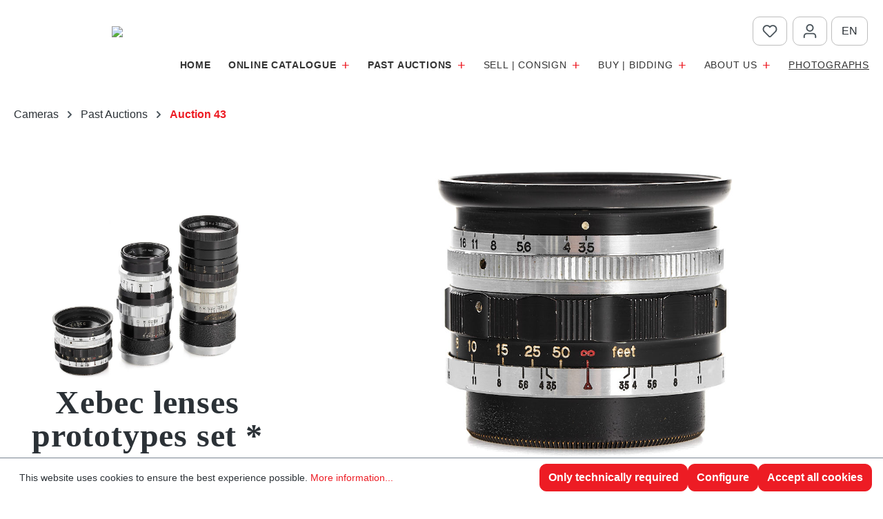

--- FILE ---
content_type: text/html; charset=UTF-8
request_url: https://www.leitz-auction.com/en/Xebec-lenses-prototypes-set/A00426
body_size: 20779
content:
<!DOCTYPE html>
<html lang="en-GB"
      itemscope="itemscope"
      itemtype="https://schema.org/WebPage">


    
                            
    <head>
                                    <meta charset="utf-8">
            
                            <meta name="viewport"
                      content="width=device-width, initial-scale=1, shrink-to-fit=no">
            
                            <meta name="author"
                      content="">
                <meta name="robots"
                      content="index,follow">
                <meta name="revisit-after"
                      content="15 days">
                <meta name="keywords"
                      content="">
                <meta name="description"
                      content="Extremely rare set of 3x Xebec lenses prototypes with coupled Leica M39 mount, including 3.5/35mm no.1358K, Telephoto 4/9cm no.54347 and Telephoto 3.5/13.5cm no.53787, all black/chrome version in near-mint condition with very good coated lenses, with rea…">
            
                    <meta property="og:type"
          content="product">
    <meta property="og:site_name"
          content="Leitz Auction">
    <meta property="og:url"
          content="https://www.leitz-auction.com/en/Xebec-lenses-prototypes-set/A00426">
    <meta property="og:title"
          content="Xebec lenses prototypes set * | A00426">

    <meta property="og:description"
          content="Extremely rare set of 3x Xebec lenses prototypes with coupled Leica M39 mount, including 3.5/35mm no.1358K, Telephoto 4/9cm no.54347 and Telephoto 3.5/13.5cm no.53787, all black/chrome version in near-mint condition with very good coated lenses, with rea…">
    <meta property="og:image"
          content="https://www.leitz-auction.com/media/fe/9d/d7/1697881042/A00426_1.jpg?ts=1697881042">

            <meta property="product:brand"
              content="Leitz Auction">
    
            <meta property="product:price:amount"
          content="15000">
    <meta property="product:price:currency"
          content="EUR">
    <meta property="product:product_link"
          content="https://www.leitz-auction.com/en/Xebec-lenses-prototypes-set/A00426">

    <meta name="twitter:card"
          content="product">
    <meta name="twitter:site"
          content="Leitz Auction">
    <meta name="twitter:title"
          content="Xebec lenses prototypes set * | A00426">
    <meta name="twitter:description"
          content="Extremely rare set of 3x Xebec lenses prototypes with coupled Leica M39 mount, including 3.5/35mm no.1358K, Telephoto 4/9cm no.54347 and Telephoto 3.5/13.5cm no.53787, all black/chrome version in near-mint condition with very good coated lenses, with rea…">
    <meta name="twitter:image"
          content="https://www.leitz-auction.com/media/fe/9d/d7/1697881042/A00426_1.jpg?ts=1697881042">


    

                            <meta itemprop="copyrightHolder"
                      content="Leitz Auction">
                <meta itemprop="copyrightYear"
                      content="">
                <meta itemprop="isFamilyFriendly"
                      content="false">
                <meta itemprop="image"
                      content="https://www.leitz-auction.com/media/3e/73/94/1696872523/leitz_logo_theme.png?ts=1696872523">
            
                                            <meta name="theme-color"
                      content="#fff">
                            
                                                
                    <link rel="shortcut icon"
                  href="https://www.leitz-auction.com/media/a8/93/be/1761501370/favicon_leitz.png?ts=1761501370">
        
                                <link rel="apple-touch-icon"
                  href="https://www.leitz-auction.com/media/a8/93/be/1761501370/favicon_leitz.png?ts=1761501370">
                    
            
    
    <link rel="canonical" href="https://www.leitz-auction.com/en/Xebec-lenses-prototypes-set/A00426">

                    <title itemprop="name">
                    Xebec lenses prototypes set * | A00426            </title>
        
                                                                            <link rel="stylesheet"
                      href="https://www.leitz-auction.com/theme/00dc103fc2bb1bab22c8641bd9af6352/css/all.css?1761502462">
                                    

    
            <link rel="stylesheet" href="https://www.leitz-auction.com/bundles/moorlfoundation/storefront/css/animate.css?1763464729">
    
    
            <script type="application/javascript">window.moorlAnimationZIndex = "9000";</script>
    
            <style>
            :root {
                --moorl-advanced-search-width: 600px;
            }
        </style>
    
                    
    <script>
        window.features = {"V6_5_0_0":true,"v6.5.0.0":true,"V6_6_0_0":true,"v6.6.0.0":true,"V6_7_0_0":true,"v6.7.0.0":true,"V6_8_0_0":false,"v6.8.0.0":false,"DISABLE_VUE_COMPAT":true,"disable.vue.compat":true,"ACCESSIBILITY_TWEAKS":true,"accessibility.tweaks":true,"TELEMETRY_METRICS":false,"telemetry.metrics":false,"FLOW_EXECUTION_AFTER_BUSINESS_PROCESS":false,"flow.execution.after.business.process":false,"PERFORMANCE_TWEAKS":false,"performance.tweaks":false,"DEFERRED_CART_ERRORS":false,"deferred.cart.errors":false};
    </script>
        
                                                                        
            <script>
                                    window.gtagActive = true;
                    window.gtagURL = 'https://www.googletagmanager.com/gtag/js?id=G-7H9ZB9RFWZ';
                    window.controllerName = 'product';
                    window.actionName = 'index';
                    window.trackOrders = '';
                    window.gtagTrackingId = 'G-7H9ZB9RFWZ';
                    window.dataLayer = window.dataLayer || [];
                    window.gtagConfig = {
                        'anonymize_ip': '1',
                        'cookie_domain': 'none',
                        'cookie_prefix': '_swag_ga',
                    };

                    function gtag() { dataLayer.push(arguments); }
                            </script>
            
                        <script>
                (() => {
                    const analyticsStorageEnabled = document.cookie.split(';').some((item) => item.trim().includes('google-analytics-enabled=1'));
                    const adsEnabled = document.cookie.split(';').some((item) => item.trim().includes('google-ads-enabled=1'));

                    // Always set a default consent for consent mode v2
                    gtag('consent', 'default', {
                        'ad_user_data': adsEnabled ? 'granted' : 'denied',
                        'ad_storage': adsEnabled ? 'granted' : 'denied',
                        'ad_personalization': adsEnabled ? 'granted' : 'denied',
                        'analytics_storage': analyticsStorageEnabled ? 'granted' : 'denied'
                    });
                })();
            </script>
                    

                        <script>
                window.mediameetsFacebookPixelData = new Map();
            </script>
            

    
                    

                        <script                     type="text/javascript">
                window.ga4CustomUrl = '';
            </script>
            
                                                                                        
    
                                                                                                <script                         type="text/javascript">
                    window.googleAnalyticsEnabled = false;
                    window.googleAdsEnabled = false;
                    window.ga4Enabled = false;
                    window.googleTagEnabled = false;

                    window.metaAdsEnabled = false;
                    window.microsoftAdsEnabled = false;
                    window.pinterestAdsEnabled = false;
                    window.tiktokAdsEnabled = false;
                    window.conversionConfiguration = "brutto";
                    window.taxConfiguration = "brutto";


                                        window.ga4CookieConfig = 'standardCookies';
                    

                                        window.generateLeadValue = '1';
                                        window.ga4Currency = 'EUR';

                </script>
                                                            <script                             type="text/javascript">
                        window.ga4TagId = 'GTM-5B9P5D27';
                        window.dataLayer = window.dataLayer || [];
                        window.googleTagEnabled = true;
                        window.ga4Enabled = true;
                        window.ga4controllerName = 'product';
                        window.ga4controllerAction = 'index';
                        window.ga4activeNavigationId = '54d48c257a1c4398ab4e857daca446e4';
                        window.ga4activeNavigationName = '';
                        window.ga4affiliation = 'Storefront';
                        window.ga4salesChannelName = 'Storefront';
                        window.ga4salesChannelId = '018ab660ccf77367add06abf995d188c';
                        if (localStorage.getItem("ga4UserId")) window.ga4UserId = localStorage.getItem("ga4UserId");
                        if (localStorage.getItem("ga4CustomerLifetimeValue")) window.ga4CustomerLifetimeValue = localStorage.getItem("ga4CustomerLifetimeValue");
                        if (localStorage.getItem("ga4CustomerOrderCount")) window.ga4CustomerOrderCount = localStorage.getItem("ga4CustomerOrderCount");

                                                window.ga4upCoupon = false;
                                                                        window.ga4gpCoupon = false;
                                                                        window.customTagManager = true;
                                                                        window.ga4AdvancedConsentMode = false;
                                                                        window.ga4ActiveConsentMode = true;
                                                                        window.metaAdsEnabled = true;
                        
                                                window.microsoftAdsEnabled = true;

                        
                                                window.pinterestAdsEnabled = true;
                        
                                                window.tiktokAdsEnabled = true;
                                            </script>
                                
                    <script>
                        window.ga4customScript = `(function(w,d,s,l,i){w[l]=w[l]||[];w[l].push({'gtm.start':
new Date().getTime(),event:'gtm.js'});var f=d.getElementsByTagName(s)[0],
j=d.createElement(s),dl=l!='dataLayer'?'&l='+l:'';j.async=true;j.src=
'https://www.googletagmanager.com/gtm.js?id='+i+dl;f.parentNode.insertBefore(j,f);
})(window,document,'script','dataLayer','GTM-5B9P5D27');`;
                    </script>

                                                                            
                            
        
            <script                     type="text/javascript">
                            window.ga4Guest = false;
                        </script>

                            <script                         type="text/javascript">
                    window.ga4UserLoggedIn = false;
                    if (localStorage.getItem("loginSent")) localStorage.removeItem("loginSent");
                    if (localStorage.getItem("signUpSent")) localStorage.removeItem("signUpSent");
                </script>
            
            
                        
                
    
                        <script                     type="text/javascript">
                window.ga4Product = {};
            </script>
                
                    

                
                    
                    
                                                                
                                                                                        
                

                
                
                                                    
                                                    
                                    <script                             type="text/javascript">
                        window.ga4Product['54d48c257a1c4398ab4e857daca446e4'] = {
                            item_id: 'A00426',
                            item_name: 'Xebec lenses prototypes set *',
                            item_variant: '',
                            item_brand: 'Leitz Auction',
                            currency: 'EUR',
                            price: '15000',
                            extra: {
                                minPurchase: '1',
                                shopware_id: '54d48c257a1c4398ab4e857daca446e4',
                                realPrice: '15000',
                                item_startPrice: '15000',
                                taxRate: '20',
                                parentId: ''
                            }
                        };
                                                    window.ga4Product['54d48c257a1c4398ab4e857daca446e4']['item_list_id'] = 'product';
                            window.ga4Product['54d48c257a1c4398ab4e857daca446e4']['item_list_name'] = 'product';
                                                                                                                                                                            window.ga4Product['54d48c257a1c4398ab4e857daca446e4']['item_category'] = 'Home';
                                                                                                                                                                window.ga4Product['54d48c257a1c4398ab4e857daca446e4']['item_category2'] = 'Cameras';
                                                                                                                                                                window.ga4Product['54d48c257a1c4398ab4e857daca446e4']['item_category3'] = 'Past Auctions';
                                                                                                                                                                window.ga4Product['54d48c257a1c4398ab4e857daca446e4']['item_category4'] = 'Auction 43';
                                                                                                                                        </script>
                                        
    
            
                    
    

                            
            
                
                                    <script>
                    window.useDefaultCookieConsent = true;
                </script>
                    
                                <script>
                window.activeNavigationId = '018abb50cb9a7c278d0eb6dd71302d60';
                window.activeRoute = 'frontend.detail.page';
                window.activeRouteParameters = '{"_httpCache":true,"productId":"54d48c257a1c4398ab4e857daca446e4"}';
                window.router = {
                    'frontend.cart.offcanvas': '/en/checkout/offcanvas',
                    'frontend.cookie.offcanvas': '/en/cookie/offcanvas',
                    'frontend.checkout.finish.page': '/en/checkout/finish',
                    'frontend.checkout.info': '/en/widgets/checkout/info',
                    'frontend.menu.offcanvas': '/en/widgets/menu/offcanvas',
                    'frontend.cms.page': '/en/widgets/cms',
                    'frontend.cms.navigation.page': '/en/widgets/cms/navigation',
                    'frontend.country.country-data': '/en/country/country-state-data',
                    'frontend.app-system.generate-token': '/en/app-system/Placeholder/generate-token',
                    'frontend.gateway.context': '/en/gateway/context',
                    };
                window.salesChannelId = '018ab660ccf77367add06abf995d188c';
            </script>
        
                                <script>
                
                window.breakpoints = {"xs":0,"sm":576,"md":768,"lg":992,"xl":1200,"xxl":1400};
            </script>
        
                                    <script>
                    window.customerLoggedInState = 0;

                    window.wishlistEnabled = 1;
                </script>
                    
                        
                        
    <script>
        window.validationMessages = {"required":"Input should not be empty.","email":"Invalid email address. Email addresses must use the format \"user@example.com\".","confirmation":"Confirmation field does not match.","minLength":"Input is too short."};
    </script>
        
                                                        <script>
                        window.themeJsPublicPath = 'https://www.leitz-auction.com/theme/00dc103fc2bb1bab22c8641bd9af6352/js/';
                    </script>
                                            <script type="text/javascript" src="https://www.leitz-auction.com/theme/00dc103fc2bb1bab22c8641bd9af6352/js/storefront/storefront.js?1761502462" defer></script>
                                            <script type="text/javascript" src="https://www.leitz-auction.com/theme/00dc103fc2bb1bab22c8641bd9af6352/js/moorl-foundation/moorl-foundation.js?1761502462" defer></script>
                                            <script type="text/javascript" src="https://www.leitz-auction.com/theme/00dc103fc2bb1bab22c8641bd9af6352/js/own-bidding/own-bidding.js?1761502462" defer></script>
                                            <script type="text/javascript" src="https://www.leitz-auction.com/theme/00dc103fc2bb1bab22c8641bd9af6352/js/moorl-forms/moorl-forms.js?1761502462" defer></script>
                                            <script type="text/javascript" src="https://www.leitz-auction.com/theme/00dc103fc2bb1bab22c8641bd9af6352/js/moorl-forms-classic/moorl-forms-classic.js?1761502462" defer></script>
                                            <script type="text/javascript" src="https://www.leitz-auction.com/theme/00dc103fc2bb1bab22c8641bd9af6352/js/moorl-forms-slides/moorl-forms-slides.js?1761502462" defer></script>
                                            <script type="text/javascript" src="https://www.leitz-auction.com/theme/00dc103fc2bb1bab22c8641bd9af6352/js/mediameets-fb-pixel/mediameets-fb-pixel.js?1761502462" defer></script>
                                            <script type="text/javascript" src="https://www.leitz-auction.com/theme/00dc103fc2bb1bab22c8641bd9af6352/js/d-i-sco-g-a4/d-i-sco-g-a4.js?1761502462" defer></script>
                                                            </head>

        <body class="is-ctl-product is-act-index">

            
                
    
    
            <div id="page-top" class="skip-to-content bg-primary-subtle text-primary-emphasis overflow-hidden" tabindex="-1">
            <div class="container skip-to-content-container d-flex justify-content-center visually-hidden-focusable">
                                                                                        <a href="#content-main" class="skip-to-content-link d-inline-flex text-decoration-underline m-1 p-2 fw-bold gap-2">
                                Skip to main content
                            </a>
                                            
                                                                        <a href="#header-main-search-input" class="skip-to-content-link d-inline-flex text-decoration-underline m-1 p-2 fw-bold gap-2 d-none d-sm-block">
                                Skip to search
                            </a>
                                            
                                                                        <a href="#main-navigation-menu" class="skip-to-content-link d-inline-flex text-decoration-underline m-1 p-2 fw-bold gap-2 d-none d-lg-block">
                                Skip to main navigation
                            </a>
                                                                        </div>
        </div>
        
                                
                <noscript class="noscript-main">
                
    <div role="alert"
         aria-live="polite"
         class="alert alert-info d-flex align-items-center">

                                                                        
                                                                                                                                                            <span class="icon icon-info" aria-hidden="true">
                                        <svg xmlns="http://www.w3.org/2000/svg" xmlns:xlink="http://www.w3.org/1999/xlink" width="24" height="24" viewBox="0 0 24 24"><defs><path d="M12 7c.5523 0 1 .4477 1 1s-.4477 1-1 1-1-.4477-1-1 .4477-1 1-1zm1 9c0 .5523-.4477 1-1 1s-1-.4477-1-1v-5c0-.5523.4477-1 1-1s1 .4477 1 1v5zm11-4c0 6.6274-5.3726 12-12 12S0 18.6274 0 12 5.3726 0 12 0s12 5.3726 12 12zM12 2C6.4772 2 2 6.4772 2 12s4.4772 10 10 10 10-4.4772 10-10S17.5228 2 12 2z" id="icons-default-info" /></defs><use xlink:href="#icons-default-info" fill="#758CA3" fill-rule="evenodd" /></svg>
                    </span>
                                                        
                                    
                    <div class="alert-content-container">
                                                    
                                                            To be able to use the full range of Shopware 6, we recommend activating Javascript in your browser.
                                    
                                                                </div>
            </div>
            </noscript>
        

                        		
    
		<header class="header-main pt-3 pb-2">
										<div class="container">
								            
	<div class="d-none">
		
	<div class="top-links row justify-content-end">
															<div class="col-auto px-1">
									<div class="header-wishlist top-btn">
											<a class="btn header-wishlist-btn header-actions-btn"
												 href="/en/wishlist"
												 title="Wishlist"
												 aria-label="Wishlist">
													
	    
            <span class="header-wishlist-icon">
                                                                                                                    <span class="icon icon-heart" aria-hidden="true">
                                        <svg xmlns="http://www.w3.org/2000/svg" xmlns:xlink="http://www.w3.org/1999/xlink" width="24" height="24" viewBox="0 0 24 24"><defs><path d="M20.0139 12.2998c1.8224-1.8224 1.8224-4.7772 0-6.5996-1.8225-1.8225-4.7772-1.8225-6.5997 0L12 7.1144l-1.4142-1.4142c-1.8225-1.8225-4.7772-1.8225-6.5997 0-1.8224 1.8224-1.8224 4.7772 0 6.5996l7.519 7.519a.7.7 0 0 0 .9899 0l7.5189-7.519zm1.4142 1.4142-7.519 7.519c-1.0543 1.0544-2.7639 1.0544-3.8183 0L2.572 13.714c-2.6035-2.6035-2.6035-6.8245 0-9.428 2.6035-2.6035 6.8246-2.6035 9.4281 0 2.6035-2.6035 6.8246-2.6035 9.428 0 2.6036 2.6035 2.6036 6.8245 0 9.428z" id="icons-default-heart" /></defs><use xlink:href="#icons-default-heart" fill="#758CA3" fill-rule="evenodd" /></svg>
                    </span>
            </span>
    
    
    
    <span class="badge bg-primary header-wishlist-badge"
          id="wishlist-basket"
          data-wishlist-storage="true"
          data-wishlist-storage-options="{&quot;listPath&quot;:&quot;\/en\/wishlist\/list&quot;,&quot;mergePath&quot;:&quot;\/en\/wishlist\/merge&quot;,&quot;pageletPath&quot;:&quot;\/en\/wishlist\/merge\/pagelet&quot;}"
          data-wishlist-widget="true"
          data-wishlist-widget-options="{&quot;showCounter&quot;:true}"
          aria-labelledby="wishlist-basket-live-area"
    ></span>

    <span class="visually-hidden"
          id="wishlist-basket-live-area"
          data-wishlist-live-area-text="You have %counter% wishlist items"
          aria-live="polite"
    ></span>

	
											</a>
									</div>
							</div>
											
						<div class="col-auto px-1">
					<div class="account-menu top-btn  not_loggedin ">
							    <div class="dropdown">
                    <button class="btn account-menu-btn header-actions-btn"
                    type="button"
                    id="accountWidget"
                    data-account-menu="true"
                    data-bs-toggle="dropdown"
                    aria-haspopup="true"
                    aria-expanded="false"
                    aria-label="Your account"
                    title="Your account">
                                                                                                                        <span class="icon icon-avatar" aria-hidden="true">
                                        <svg xmlns="http://www.w3.org/2000/svg" xmlns:xlink="http://www.w3.org/1999/xlink" width="24" height="24" viewBox="0 0 24 24"><defs><path d="M12 3C9.7909 3 8 4.7909 8 7c0 2.2091 1.7909 4 4 4 2.2091 0 4-1.7909 4-4 0-2.2091-1.7909-4-4-4zm0-2c3.3137 0 6 2.6863 6 6s-2.6863 6-6 6-6-2.6863-6-6 2.6863-6 6-6zM4 22.099c0 .5523-.4477 1-1 1s-1-.4477-1-1V20c0-2.7614 2.2386-5 5-5h10.0007c2.7614 0 5 2.2386 5 5v2.099c0 .5523-.4477 1-1 1s-1-.4477-1-1V20c0-1.6569-1.3431-3-3-3H7c-1.6569 0-3 1.3431-3 3v2.099z" id="icons-default-avatar" /></defs><use xlink:href="#icons-default-avatar" fill="#758CA3" fill-rule="evenodd" /></svg>
                    </span>
                </button>
        
        		<div id="account-widget-wrapper" class="dropdown-menu dropdown-menu-end account-menu-dropdown js-account-menu-dropdown"
				 aria-labelledby="accountWidget">
				

        
            <div class="offcanvas-header">
                            <button class="btn btn-secondary offcanvas-close js-offcanvas-close">
                                                                                                                                                    <span class="icon icon-x icon-sm" aria-hidden="true">
                                        <svg xmlns="http://www.w3.org/2000/svg" xmlns:xlink="http://www.w3.org/1999/xlink" width="24" height="24" viewBox="0 0 24 24"><defs><path d="m10.5858 12-7.293-7.2929c-.3904-.3905-.3904-1.0237 0-1.4142.3906-.3905 1.0238-.3905 1.4143 0L12 10.5858l7.2929-7.293c.3905-.3904 1.0237-.3904 1.4142 0 .3905.3906.3905 1.0238 0 1.4143L13.4142 12l7.293 7.2929c.3904.3905.3904 1.0237 0 1.4142-.3906.3905-1.0238.3905-1.4143 0L12 13.4142l-7.2929 7.293c-.3905.3904-1.0237.3904-1.4142 0-.3905-.3906-.3905-1.0238 0-1.4143L10.5858 12z" id="icons-default-x" /></defs><use xlink:href="#icons-default-x" fill="#758CA3" fill-rule="evenodd" /></svg>
                    </span>
                        
                                            Close menu
                                    </button>
                    </div>
    
            <div class="offcanvas-body">
                <div class="account-menu">
                                    <div class="dropdown-header account-menu-header">
                    Your account
                </div>
                    
         
   
        
    <div class="inline-login">
      
                      
      
          <div class="card login-card mb-3">
        <div class="card-body">
                                        
                            <form class="login-form"
                      action="/en/account/login"
                      method="post"
                      data-form-handler="true">
                    
	
		
		<input type="hidden"
			   name="redirectTo"
			   value="frontend.detail.page">

		<input type="hidden"
			   name="redirectParameters"
			   value="{&quot;_httpCache&quot;:true,&quot;productId&quot;:&quot;54d48c257a1c4398ab4e857daca446e4&quot;}">

	

                                            <p class="login-form-description">
                            Log in with email address and password
                        </p>
                    
                                                                
                                            <div class="row g-2">
                            	
    
    
    
        
    
    
    <div class="form-group col-12">
                                    <label class="form-label" for="loginMail">
                    Your email address

                                            <span class="form-required-label" aria-hidden="true">*</span>
                                    </label>
                    
                    
            
            
            <input type="email"
                   class="form-control"
                   id="loginMail"
                   name="username"
                   aria-describedby="loginMail-feedback"
                                                         autocomplete="username webauthn"                                                         data-validation="required,email"                   aria-required="true"                                      >
        
                            
                    <div id="loginMail-feedback" class="form-field-feedback">
                                                                </div>
            </div>

                            	 
    
    
    
        
    
    
    <div class="form-group col-12">
                                    <label class="form-label" for="loginPassword">
                    Your password

                                            <span class="form-required-label" aria-hidden="true">*</span>
                                    </label>
                    
                    
            
            
            <input type="password"
                   class="form-control"
                   id="loginPassword"
                   name="password"
                   aria-describedby="loginPassword-feedback"
                                                         autocomplete="current-password"                                                         data-validation="required"                   aria-required="true"                                      >
        
                            
                    <div id="loginPassword-feedback" class="form-field-feedback">
                                                                </div>
            </div>
                         </div>
                    
                                            <div class="login-password-recover mb-3">
                                                            <a href="https://www.leitz-auction.com/en/account/recover">
                                    I have forgotten my password.
                                </a>
                                                    </div>
                    
                                            <div class="login-submit">
                            <button type="submit"
                                    class="btn btn-primary">
                                Log in
                            </button>
                        </div>
                                    </form>
                    </div>
    </div>
        
    </div>
  
    
        
                                <div class="account-menu-login">
                          
                                            <div class="account-menu-register">
                            or
                            <a href="/en/account/login"
                               title="Sign up">
                                sign up
                            </a>
                        </div>
                                    </div>
                    
    
  
                 </div>
        </div>
    		</div>
    </div>
					</div>
			</div>
						
						<div class="header-lang-col px-1 col-auto me-3">
					                
            <div class="top-bar-nav-item top-bar-language">
                <form method="post"
          action="/en/checkout/language"
          class="language-form"
          data-form-add-dynamic-redirect="true">
                                            
            <div class="languages-menu dropdown">
                <button class="btn dropdown-toggle top-bar-nav-btn"
                        type="button"
                        id="languagesDropdown-top-bar"
                        data-bs-toggle="dropdown"
                        aria-haspopup="true"
                        aria-expanded="false"
                        aria-label="Change language (English is the current language)">
                                            <span class="top-bar-nav-text d-inline text-uppercase">en</span>
                </button>

                                    <ul class="top-bar-list dropdown-menu dropdown-menu-end"
                        aria-label="Available languages">
                                                                               
                            <li class="text-center top-bar-list-item">
                                                                                                                                            
                                    <button class="text-uppercase dropdown-item align-items-center gap-2" type="submit" name="languageId" id="top-bar-018ab66079f472ab81521f3882af7860" value="018ab66079f472ab81521f3882af7860">
                                                                                
                                        de
                                    </button>

                                                                                                </li>
                                                                                                                                                     </ul>
                            </div>
        
            </form>
        </div>
    			</div>
	</div>
	</div>
	
	
    
            <div class="row align-items-center header-row">
                <div class="header-logo-col notscrolled col-12 col-sm-auto order-1 order-sm-1 col-lg-auto  me-auto position-relative pb-0">
            <div class="header-logo-main text-center">
                    <a class="header-logo-main-link"
               href="/en/"
               title="Go to homepage">
                                    <picture class="header-logo-picture d-block m-auto">
                                                                                    <source srcset="https://www.leitz-auction.com/media/a8/93/be/1761501370/favicon_leitz.png?ts=1761501370"
                                        media="(min-width: 768px) and (max-width: 991px)">
                                                    
                                                                                    <source srcset="https://www.leitz-auction.com/media/a8/93/be/1761501370/favicon_leitz.png?ts=1761501370"
                                        media="(max-width: 767px)">
                                                    
                        
    <div class="lg_wrapper lg_desk ">
        <img src="https://www.leitz-auction.com/bundles/leitzauction/assets/icon/leitzPA_logo_reg.svg?1763464729"/>
            </div>
    <div class="lg_wrapper lg_scroll ">
        <img src="https://www.leitz-auction.com/bundles/leitzauction/assets/icon/leitzPA_logo_scroll.svg?1763464729"/>
            </div>
    
                    </picture>
                            </a>
            </div>
    </div>

                
                
        <div class="header-actions-col col-12 col-sm-auto order-1 order-sm-2 px-3 px-sm-0">
        
        <div class="row g-0 justify-content-center mt-3 mt-md-0">
            
                        <div class="col-auto d-block d-lg-none ">
                <div class="menu-button top-btn">
                                                                                    <button
                                            class="btn nav-main-toggle-btn header-actions-btn"
                                            type="button"
                                            data-off-canvas-menu="true"
                                            aria-label="Menu"
                                        >
                                                                                                                                                                                                    <span class="icon icon-stack" aria-hidden="true">
                                        <svg xmlns="http://www.w3.org/2000/svg" xmlns:xlink="http://www.w3.org/1999/xlink" width="24" height="24" viewBox="0 0 24 24"><defs><path d="M3 13c-.5523 0-1-.4477-1-1s.4477-1 1-1h18c.5523 0 1 .4477 1 1s-.4477 1-1 1H3zm0-7c-.5523 0-1-.4477-1-1s.4477-1 1-1h18c.5523 0 1 .4477 1 1s-.4477 1-1 1H3zm0 14c-.5523 0-1-.4477-1-1s.4477-1 1-1h18c.5523 0 1 .4477 1 1s-.4477 1-1 1H3z" id="icons-default-stack" /></defs><use xlink:href="#icons-default-stack" fill="#758CA3" fill-rule="evenodd" /></svg>
                    </span>
                                                                                        </button>
                                    
                                    </div>
            </div>
                        
                                                    <div class="col-auto ms-2">
                            <div class="header-wishlist top-btn">
                                    <a class="btn header-wishlist-btn header-actions-btn"
                                         href="/en/wishlist"
                                         title="Wishlist"
                                         aria-label="Wishlist">
                                            
	    
            <span class="header-wishlist-icon">
                                                                                                                    <span class="icon icon-heart" aria-hidden="true">
                                        <svg xmlns="http://www.w3.org/2000/svg" xmlns:xlink="http://www.w3.org/1999/xlink" width="24" height="24" viewBox="0 0 24 24"><use xlink:href="#icons-default-heart" fill="#758CA3" fill-rule="evenodd" /></svg>
                    </span>
            </span>
    
    
    
    <span class="badge bg-primary header-wishlist-badge"
          id="wishlist-basket"
          data-wishlist-storage="true"
          data-wishlist-storage-options="{&quot;listPath&quot;:&quot;\/en\/wishlist\/list&quot;,&quot;mergePath&quot;:&quot;\/en\/wishlist\/merge&quot;,&quot;pageletPath&quot;:&quot;\/en\/wishlist\/merge\/pagelet&quot;}"
          data-wishlist-widget="true"
          data-wishlist-widget-options="{&quot;showCounter&quot;:true}"
          aria-labelledby="wishlist-basket-live-area"
    ></span>

    <span class="visually-hidden"
          id="wishlist-basket-live-area"
          data-wishlist-live-area-text="You have %counter% wishlist items"
          aria-live="polite"
    ></span>

	
                                    </a>
                            </div>
                    </div>
                                            
            
                        <div class="col-auto  ms-2">
                    <div class="account-menu top-btn  not_loggedin ">
                                <div class="dropdown">
                    <button class="btn account-menu-btn header-actions-btn"
                    type="button"
                    id="accountWidget"
                    data-account-menu="true"
                    data-bs-toggle="dropdown"
                    aria-haspopup="true"
                    aria-expanded="false"
                    aria-label="Your account"
                    title="Your account">
                                                                                                                        <span class="icon icon-avatar" aria-hidden="true">
                                        <svg xmlns="http://www.w3.org/2000/svg" xmlns:xlink="http://www.w3.org/1999/xlink" width="24" height="24" viewBox="0 0 24 24"><use xlink:href="#icons-default-avatar" fill="#758CA3" fill-rule="evenodd" /></svg>
                    </span>
                </button>
        
        		<div id="account-widget-wrapper" class="dropdown-menu dropdown-menu-end account-menu-dropdown js-account-menu-dropdown"
				 aria-labelledby="accountWidget">
				

        
            <div class="offcanvas-header">
                            <button class="btn btn-secondary offcanvas-close js-offcanvas-close">
                                                                                                                                                    <span class="icon icon-x icon-sm" aria-hidden="true">
                                        <svg xmlns="http://www.w3.org/2000/svg" xmlns:xlink="http://www.w3.org/1999/xlink" width="24" height="24" viewBox="0 0 24 24"><use xlink:href="#icons-default-x" fill="#758CA3" fill-rule="evenodd" /></svg>
                    </span>
                        
                                            Close menu
                                    </button>
                    </div>
    
            <div class="offcanvas-body">
                <div class="account-menu">
                                    <div class="dropdown-header account-menu-header">
                    Your account
                </div>
                    
         
   
        
    <div class="inline-login">
      
                      
      
          <div class="card login-card mb-3">
        <div class="card-body">
                                        
                            <form class="login-form"
                      action="/en/account/login"
                      method="post"
                      data-form-handler="true">
                    
	
		
		<input type="hidden"
			   name="redirectTo"
			   value="frontend.detail.page">

		<input type="hidden"
			   name="redirectParameters"
			   value="{&quot;_httpCache&quot;:true,&quot;productId&quot;:&quot;54d48c257a1c4398ab4e857daca446e4&quot;}">

	

                                            <p class="login-form-description">
                            Log in with email address and password
                        </p>
                    
                                                                
                                            <div class="row g-2">
                            	
    
    
    
        
    
    
    <div class="form-group col-12">
                                    <label class="form-label" for="loginMail">
                    Your email address

                                            <span class="form-required-label" aria-hidden="true">*</span>
                                    </label>
                    
                    
            
            
            <input type="email"
                   class="form-control"
                   id="loginMail"
                   name="username"
                   aria-describedby="loginMail-feedback"
                                                         autocomplete="username webauthn"                                                         data-validation="required,email"                   aria-required="true"                                      >
        
                            
                    <div id="loginMail-feedback" class="form-field-feedback">
                                                                </div>
            </div>

                            	 
    
    
    
        
    
    
    <div class="form-group col-12">
                                    <label class="form-label" for="loginPassword">
                    Your password

                                            <span class="form-required-label" aria-hidden="true">*</span>
                                    </label>
                    
                    
            
            
            <input type="password"
                   class="form-control"
                   id="loginPassword"
                   name="password"
                   aria-describedby="loginPassword-feedback"
                                                         autocomplete="current-password"                                                         data-validation="required"                   aria-required="true"                                      >
        
                            
                    <div id="loginPassword-feedback" class="form-field-feedback">
                                                                </div>
            </div>
                         </div>
                    
                                            <div class="login-password-recover mb-3">
                                                            <a href="https://www.leitz-auction.com/en/account/recover">
                                    I have forgotten my password.
                                </a>
                                                    </div>
                    
                                            <div class="login-submit">
                            <button type="submit"
                                    class="btn btn-primary">
                                Log in
                            </button>
                        </div>
                                    </form>
                    </div>
    </div>
        
    </div>
  
    
        
                                <div class="account-menu-login">
                          
                                            <div class="account-menu-register">
                            or
                            <a href="/en/account/login"
                               title="Sign up">
                                sign up
                            </a>
                        </div>
                                    </div>
                    
    
  
                 </div>
        </div>
    		</div>
    </div>
                    </div>
            </div>
                        
                        <div class="header-lang-col col-auto order-1 order-sm-3 order-xs-2 me-3">
                                
            <div class="top-bar-nav-item top-bar-language">
                <form method="post"
          action="/en/checkout/language"
          class="language-form"
          data-form-add-dynamic-redirect="true">
                                            
            <div class="languages-menu dropdown">
                <button class="btn dropdown-toggle top-bar-nav-btn"
                        type="button"
                        id="languagesDropdown-top-bar"
                        data-bs-toggle="dropdown"
                        aria-haspopup="true"
                        aria-expanded="false"
                        aria-label="Change language (English is the current language)">
                                            <span class="top-bar-nav-text d-inline text-uppercase">en</span>
                </button>

                                    <ul class="top-bar-list dropdown-menu dropdown-menu-end"
                        aria-label="Available languages">
                                                                               
                            <li class="text-center top-bar-list-item">
                                                                                                                                            
                                    <button class="text-uppercase dropdown-item align-items-center gap-2" type="submit" name="languageId" id="top-bar-018ab66079f472ab81521f3882af7860" value="018ab66079f472ab81521f3882af7860">
                                                                                
                                        de
                                    </button>

                                                                                                </li>
                                                                                                                                                     </ul>
                            </div>
        
            </form>
        </div>
                </div>
            
            
            
            
        </div>
    </div>
    
        <div class="header-navi-col col-12 order-1 order-sm-2 order-xs-1 d-none d-lg-block ms-auto">
                
<div class="main-navigation" id="leitzNav">
  
  
        
      
       
  
      
  
    

  
  <nav class="nav main-navigation-menu">
    <ul class="nav ms-auto">
  
                                                                                    <li class="nav-item">
                 <a 
                 class="nav-link main-navigation-link"
                 href="https://www.leitz-auction.com/en/Cameras/">
                  <strong>Home</strong>
                 </a>
                </li>
                
                                
                              <li class="nav-item">
                 <a 
                 class="nav-link main-navigation-link"
                 href="https://www.leitz-auction.com/en/Cameras/Online-Catalogue/">
                  <strong>Online Catalogue</strong>
                 </a>
                </li>
                
                                  <li class="nav-item dropdown" style="float: right;">
                                        <a class="nav-link dropdown-toggle" data-bs-toggle="dropdown" href="#" role="button" aria-haspopup="true" aria-expanded="false" style="padding-left:5px;">+</a>
                                        <div class="dropdown-menu">
                                                    <a class="dropdown-item" href="https://www.leitz-auction.com/en/Cameras/Online-Catalogue/Leica-Screw-Mount-Cameras/">
                            <strong>Leica Screw Mount Cameras</strong></a>
                                                    <a class="dropdown-item" href="https://www.leitz-auction.com/en/Cameras/Online-Catalogue/Leica-Screw-Mount-Lenses/">
                            <strong>Leica Screw Mount Lenses</strong></a>
                                                    <a class="dropdown-item" href="https://www.leitz-auction.com/en/Cameras/Online-Catalogue/Leica-M-Cameras/">
                            <strong>Leica M Cameras</strong></a>
                                                    <a class="dropdown-item" href="https://www.leitz-auction.com/en/Cameras/Online-Catalogue/Leica-M-Lenses/">
                            <strong>Leica M Lenses</strong></a>
                                                    <a class="dropdown-item" href="https://www.leitz-auction.com/en/Cameras/Online-Catalogue/Photographer-s-Cameras/">
                            <strong>Photographer&#039;s Cameras</strong></a>
                                                    <a class="dropdown-item" href="https://www.leitz-auction.com/en/Cameras/Online-Catalogue/Leicaflex-and-Leica-R-System/">
                            <strong>Leicaflex and Leica R System</strong></a>
                                                    <a class="dropdown-item" href="https://www.leitz-auction.com/en/Cameras/Online-Catalogue/Military-Cameras-Lenses-and-Accessories/">
                            <strong>Military Cameras, Lenses and Accessories</strong></a>
                                                    <a class="dropdown-item" href="https://www.leitz-auction.com/en/Cameras/Online-Catalogue/Leica-Accessories/">
                            <strong>Leica Accessories</strong></a>
                                                    <a class="dropdown-item" href="https://www.leitz-auction.com/en/Cameras/Online-Catalogue/Lenses-in-Leica-Mount/">
                            <strong>Lenses in Leica Mount</strong></a>
                                                    <a class="dropdown-item" href="https://www.leitz-auction.com/en/Cameras/Online-Catalogue/Leica-Copies/">
                            <strong>Leica Copies</strong></a>
                                                    <a class="dropdown-item" href="https://www.leitz-auction.com/en/Cameras/Online-Catalogue/35mm-Cameras/">
                            <strong>35mm Cameras</strong></a>
                                                    <a class="dropdown-item" href="https://www.leitz-auction.com/en/Cameras/Online-Catalogue/Hasselblad/">
                            <strong>Hasselblad</strong></a>
                                                    <a class="dropdown-item" href="https://www.leitz-auction.com/en/Cameras/Online-Catalogue/Historical-Cameras/">
                            <strong>Historical Cameras</strong></a>
                                                    <a class="dropdown-item" href="https://www.leitz-auction.com/en/Cameras/Online-Catalogue/Lenses/">
                            <strong>Lenses</strong></a>
                                                    <a class="dropdown-item" href="https://www.leitz-auction.com/en/Cameras/Online-Catalogue/Medium-and-Large-Format-Cameras/">
                            <strong>Medium and Large Format Cameras</strong></a>
                                                    <a class="dropdown-item" href="https://www.leitz-auction.com/en/Cameras/Online-Catalogue/Nikon/">
                            <strong>Nikon</strong></a>
                                                    <a class="dropdown-item" href="https://www.leitz-auction.com/en/Cameras/Online-Catalogue/Rollei/">
                            <strong>Rollei</strong></a>
                                                    <a class="dropdown-item" href="https://www.leitz-auction.com/en/Cameras/Online-Catalogue/Soviet-Cameras-and-Lenses/">
                            <strong>Soviet Cameras and Lenses</strong></a>
                                                    <a class="dropdown-item" href="https://www.leitz-auction.com/en/Cameras/Online-Catalogue/Miniature-and-Spy-Cameras/">
                            <strong>Miniature and Spy Cameras</strong></a>
                                                    <a class="dropdown-item" href="https://www.leitz-auction.com/en/Cameras/Online-Catalogue/Zeiss-Ikon-Carl-Zeiss/">
                            <strong>Zeiss Ikon, Carl Zeiss</strong></a>
                                                    <a class="dropdown-item" href="https://www.leitz-auction.com/en/Cameras/Online-Catalogue/Various-Photographica/">
                            <strong>Various Photographica</strong></a>
                                                </div>
                  </li>
                                
                              <li class="nav-item">
                 <a 
                 class="nav-link main-navigation-link"
                 href="https://www.leitz-auction.com/en/Cameras/Past-Auctions/">
                  <strong>Past Auctions</strong>
                 </a>
                </li>
                
                                  <li class="nav-item dropdown" style="float: right;">
                                        <a class="nav-link dropdown-toggle" data-bs-toggle="dropdown" href="#" role="button" aria-haspopup="true" aria-expanded="false" style="padding-left:5px;">+</a>
                                        <div class="dropdown-menu">
                                                    <a class="dropdown-item" href="https://www.leitz-auction.com/en/Cameras/Past-Auctions/Auction-46/">
                            <strong>Auction 46</strong></a>
                                                    <a class="dropdown-item" href="https://www.leitz-auction.com/en/Cameras/Past-Auctions/Auction-45/">
                            <strong>Auction 45</strong></a>
                                                    <a class="dropdown-item" href="https://www.leitz-auction.com/en/Cameras/Past-Auctions/Auction-44/">
                            <strong>Auction 44</strong></a>
                                                    <a class="dropdown-item" href="https://www.leitz-auction.com/en/Cameras/Past-Auctions/Auction-43/">
                            <strong>Auction 43</strong></a>
                                                    <a class="dropdown-item" href="https://www.leitz-auction.com/en/Cameras/Past-Auctions/Auction-42/">
                            <strong>Auction 42</strong></a>
                                                    <a class="dropdown-item" href="https://www.leitz-auction.com/en/Cameras/Past-Auctions/Auction-41/">
                            <strong>Auction 41</strong></a>
                                                    <a class="dropdown-item" href="https://www.leitz-auction.com/en/Cameras/Past-Auctions/Auction-40/">
                            <strong>Auction 40</strong></a>
                                                    <a class="dropdown-item" href="https://www.leitz-auction.com/en/Cameras/Past-Auctions/Auction-39/">
                            <strong>Auction 39</strong></a>
                                                    <a class="dropdown-item" href="https://www.leitz-auction.com/en/Cameras/Past-Auctions/Auction-38/">
                            <strong>Auction 38</strong></a>
                                                    <a class="dropdown-item" href="https://www.leitz-auction.com/en/Cameras/Past-Auctions/Auction-37/">
                            <strong>Auction 37</strong></a>
                                                    <a class="dropdown-item" href="https://www.leitz-auction.com/en/Cameras/Past-Auctions/Auction-36/">
                            <strong>Auction 36</strong></a>
                                                    <a class="dropdown-item" href="https://www.leitz-auction.com/en/Cameras/Past-Auctions/Auction-35/">
                            <strong>Auction 35</strong></a>
                                                    <a class="dropdown-item" href="https://www.leitz-auction.com/en/Cameras/Past-Auctions/Auction-34/">
                            <strong>Auction 34</strong></a>
                                                    <a class="dropdown-item" href="https://www.leitz-auction.com/en/Cameras/Past-Auctions/Auction-33/">
                            <strong>Auction 33</strong></a>
                                                    <a class="dropdown-item" href="https://www.leitz-auction.com/en/Cameras/Past-Auctions/Auction-32/">
                            <strong>Auction 32</strong></a>
                                                    <a class="dropdown-item" href="https://www.leitz-auction.com/en/Cameras/Past-Auctions/Auction-31/">
                            <strong>Auction 31</strong></a>
                                                    <a class="dropdown-item" href="https://www.leitz-auction.com/en/Cameras/Past-Auctions/Auction-30/">
                            <strong>Auction 30</strong></a>
                                                    <a class="dropdown-item" href="https://www.leitz-auction.com/en/Cameras/Past-Auctions/Auction-29/">
                            <strong>Auction 29</strong></a>
                                                    <a class="dropdown-item" href="https://www.leitz-auction.com/en/Cameras/Past-Auctions/Auction-28/">
                            <strong>Auction 28</strong></a>
                                                    <a class="dropdown-item" href="https://www.leitz-auction.com/en/Cameras/Past-Auctions/Auction-27/">
                            <strong>Auction 27</strong></a>
                                                    <a class="dropdown-item" href="https://www.leitz-auction.com/en/Cameras/Past-Auctions/Auction-26/">
                            <strong>Auction 26</strong></a>
                                                    <a class="dropdown-item" href="https://www.leitz-auction.com/en/Cameras/Past-Auctions/Auction-25/">
                            <strong>Auction 25</strong></a>
                                                    <a class="dropdown-item" href="https://www.leitz-auction.com/en/Cameras/Past-Auctions/100-years-of-Leica/">
                            <strong>100 years of Leica</strong></a>
                                                    <a class="dropdown-item" href="https://www.leitz-auction.com/en/Cameras/Past-Auctions/Auction-24/">
                            <strong>Auction 24</strong></a>
                                                    <a class="dropdown-item" href="https://www.leitz-auction.com/en/Cameras/Past-Auctions/Auction-23/">
                            <strong>Auction 23</strong></a>
                                                    <a class="dropdown-item" href="https://www.leitz-auction.com/en/Cameras/Past-Auctions/Auction-22/">
                            <strong>Auction 22</strong></a>
                                                    <a class="dropdown-item" href="https://www.leitz-auction.com/en/Cameras/Past-Auctions/Auction-21/">
                            <strong>Auction 21</strong></a>
                                                    <a class="dropdown-item" href="https://www.leitz-auction.com/en/Cameras/Past-Auctions/Auction-20/">
                            <strong>Auction 20</strong></a>
                                                    <a class="dropdown-item" href="https://www.leitz-auction.com/en/Cameras/Past-Auctions/Auction-19/">
                            <strong>Auction 19</strong></a>
                                                    <a class="dropdown-item" href="https://www.leitz-auction.com/en/Cameras/Past-Auctions/Auction-18/">
                            <strong>Auction 18</strong></a>
                                                    <a class="dropdown-item" href="https://www.leitz-auction.com/en/Cameras/Past-Auctions/Auction-17/">
                            <strong>Auction 17</strong></a>
                                                    <a class="dropdown-item" href="https://www.leitz-auction.com/en/Cameras/Past-Auctions/Auction-16/">
                            <strong>Auction 16</strong></a>
                                                    <a class="dropdown-item" href="https://www.leitz-auction.com/en/Cameras/Past-Auctions/Auction-15/">
                            <strong>Auction 15</strong></a>
                                                    <a class="dropdown-item" href="https://www.leitz-auction.com/en/Cameras/Past-Auctions/Auction-14/">
                            <strong>Auction 14</strong></a>
                                                    <a class="dropdown-item" href="https://www.leitz-auction.com/en/Cameras/Past-Auctions/Auction-13/">
                            <strong>Auction 13</strong></a>
                                                    <a class="dropdown-item" href="https://www.leitz-auction.com/en/Cameras/Past-Auctions/Auction-12/">
                            <strong>Auction 12</strong></a>
                                                    <a class="dropdown-item" href="https://www.leitz-auction.com/en/Cameras/Past-Auctions/Auction-11/">
                            <strong>Auction 11</strong></a>
                                                    <a class="dropdown-item" href="https://www.leitz-auction.com/en/Cameras/Past-Auctions/Auction-10/">
                            <strong>Auction 10</strong></a>
                                                    <a class="dropdown-item" href="https://www.leitz-auction.com/en/Cameras/Past-Auctions/Auction-9/">
                            <strong>Auction 9</strong></a>
                                                    <a class="dropdown-item" href="https://www.leitz-auction.com/en/Cameras/Past-Auctions/Auction-8/">
                            <strong>Auction 8</strong></a>
                                                    <a class="dropdown-item" href="https://www.leitz-auction.com/en/Cameras/Past-Auctions/Auction-7/">
                            <strong>Auction 7</strong></a>
                                                    <a class="dropdown-item" href="https://www.leitz-auction.com/en/Cameras/Past-Auctions/Auction-6/">
                            <strong>Auction 6</strong></a>
                                                    <a class="dropdown-item" href="https://www.leitz-auction.com/en/Cameras/Past-Auctions/Auction-5/">
                            <strong>Auction 5</strong></a>
                                                    <a class="dropdown-item" href="https://www.leitz-auction.com/en/Cameras/Past-Auctions/Auction-4/">
                            <strong>Auction 4</strong></a>
                                                    <a class="dropdown-item" href="https://www.leitz-auction.com/en/Cameras/Past-Auctions/Auction-2-3/">
                            <strong>Auction 2-3</strong></a>
                                                    <a class="dropdown-item" href="https://www.leitz-auction.com/en/Cameras/Past-Auctions/Auction-1/">
                            <strong>Auction 1</strong></a>
                                                </div>
                  </li>
                                
                                                
    
  
    
            <li class="nav-item">
      <a 
      class="nav-link main-navigation-link" 
      style="" 
      href="https://www.leitz-auction.com/en/Sell-Consign/">
        Sell | Consign
      </a>
    </li>
              <li class="nav-item dropdown" style="float: right;">
                    <a class="nav-link dropdown-toggle" data-bs-toggle="dropdown" href="#" role="button" aria-haspopup="true" aria-expanded="false" style="padding-left:5px;">+</a>
                    <div class="dropdown-menu">
                                <a class="dropdown-item" href="https://www.leitz-auction.com/en/Sell-Consign/Cameras/">Cameras</a>
                                <a class="dropdown-item" href="https://www.leitz-auction.com/en/Sell-Consign/Photographs/">Photographs</a>
                            </div>
        </li>
           
    
            <li class="nav-item">
      <a 
      class="nav-link main-navigation-link" 
      style="" 
      href="https://www.leitz-auction.com/en/Buy-Bidding/">
        Buy | Bidding
      </a>
    </li>
              <li class="nav-item dropdown" style="float: right;">
                    <a class="nav-link dropdown-toggle" data-bs-toggle="dropdown" href="#" role="button" aria-haspopup="true" aria-expanded="false" style="padding-left:5px;">+</a>
                    <div class="dropdown-menu">
                                <a class="dropdown-item" href="/en/account/login">Create an Account</a>
                                <a class="dropdown-item" href="https://www.leitz-auction.com/en/Buy-Bidding/Bidding/">Bidding</a>
                                <a class="dropdown-item" href="https://www.leitz-auction.com/en/Buy-Bidding/Condition-of-Sale/">Condition of Sale</a>
                                <a class="dropdown-item" href="https://www.leitz-auction.com/en/Buy-Bidding/Grading-and-prices/">Grading and prices</a>
                                <a class="dropdown-item" href="https://www.leitz-auction.com/en/Buy-Bidding/After-the-Auction/">After the Auction</a>
                                <a class="dropdown-item" href="https://www.leitz-auction.com/en/Buy-Bidding/Problems-with-Bidding/">Problems with Bidding</a>
                            </div>
        </li>
           
    
            <li class="nav-item">
      <a 
      class="nav-link main-navigation-link" 
      style="" 
      href="https://www.leitz-auction.com/en/About-Us/">
        About Us
      </a>
    </li>
              <li class="nav-item dropdown" style="float: right;">
                    <a class="nav-link dropdown-toggle" data-bs-toggle="dropdown" href="#" role="button" aria-haspopup="true" aria-expanded="false" style="padding-left:5px;">+</a>
                    <div class="dropdown-menu">
                                <a class="dropdown-item" href="https://www.leitz-auction.com/en/About-Us/Contact/">Contact</a>
                                <a class="dropdown-item" href="https://www.leitz-auction.com/en/About-Us/Team/">Team</a>
                            </div>
        </li>
           
    
         
    
         
    
  
        <li class="nav-item">
      <a 
      class="nav-link main-navigation-link text-decoration-underline" 
      style="" 
      href="https://www.leitz-auction.com/en/Photographs/">
        Photographs
      </a>
    </li>
  
    
  

  
  
  </ul>  
  </nav>  
</div>

 
            </div>
   

    
   

        </div>
    						</div>
						</header>

    
                        <div class="d-none js-navigation-offcanvas-initial-content">
                                    

        
            <div class="offcanvas-header">
                            <button class="btn btn-secondary offcanvas-close js-offcanvas-close">
                                                                                                                                                    <span class="icon icon-x icon-sm" aria-hidden="true">
                                        <svg xmlns="http://www.w3.org/2000/svg" xmlns:xlink="http://www.w3.org/1999/xlink" width="24" height="24" viewBox="0 0 24 24"><use xlink:href="#icons-default-x" fill="#758CA3" fill-rule="evenodd" /></svg>
                    </span>
                        
                                            Close menu
                                    </button>
                    </div>
    
            <div class="offcanvas-body">
            		
			<nav class="nav navigation-offcanvas-actions mt-2">
										
														
						
																				</nav>
			
			
		
			
			
				
	
	<div class="mt-0" id="nav-offcanvas-clear" style="">
						
												
			<div class="px-2">
			
				<div class="navigation-offcanvas-list-item d-flex py-3 ps-3 align-items-center" id="n1-nav-heading">
					
					<a class="flex-fill text-uppercase " href="https://www.leitz-auction.com/en/Sell-Consign/"><strong>Sell | Consign</strong></a>
					
										<div class="vr"></div>
					<a id="btn-1" class="px-3 subtoggle  collapsed " type="button" data-bs-toggle="collapse" data-bs-target="#n1nav" aria-expanded="true" aria-controls="n1nav">
						                                                                                                        <span class="icon icon-plus icon-xs icon-navlist-clear-closed" aria-hidden="true">
                                        <svg xmlns="http://www.w3.org/2000/svg" xmlns:xlink="http://www.w3.org/1999/xlink" width="16" height="16" viewBox="0 0 16 16"><defs><path id="icons-solid-plus" d="M7 7V3c0-.5523.4477-1 1-1s1 .4477 1 1v4h4c.5523 0 1 .4477 1 1s-.4477 1-1 1H9v4c0 .5523-.4477 1-1 1s-1-.4477-1-1V9H3c-.5523 0-1-.4477-1-1s.4477-1 1-1h4z" /></defs><use xlink:href="#icons-solid-plus" fill="#758CA3" fill-rule="evenodd" /></svg>
                    </span>
    						                                                                                                        <span class="icon icon-minus icon-xs icon-navlist-clear-open" aria-hidden="true">
                                        <svg xmlns="http://www.w3.org/2000/svg" xmlns:xlink="http://www.w3.org/1999/xlink" width="16" height="16" viewBox="0 0 16 16"><defs><path id="icons-solid-minus" d="M2.8571 9H13.143c.4732 0 .857-.4477.857-1s-.3838-1-.8571-1H2.857C2.3838 7 2 7.4477 2 8s.3838 1 .8571 1z" /></defs><use xlink:href="#icons-solid-minus" fill="#758CA3" fill-rule="evenodd" /></svg>
                    </span>
    					</a>
										
				</div>
				
								
				<div id="n1nav" class="collapse px-3 ">
										
										
														
										
																								
						<div class="navigation-offcanvas-list-item d-flex py-3 ps-2 align-items-center" id="n1n1-nav-heading">
							
							<a class="flex-fill " href="https://www.leitz-auction.com/en/Sell-Consign/Cameras/">Cameras</a>
							
														
						</div>
						
											
						
										
																								
						<div class="navigation-offcanvas-list-item d-flex py-3 ps-2 align-items-center" id="n1n2-nav-heading">
							
							<a class="flex-fill " href="https://www.leitz-auction.com/en/Sell-Consign/Photographs/">Photographs</a>
							
														
						</div>
						
											
						
									</div>
				
							</div>
			
				
												
			<div class="px-2">
			
				<div class="navigation-offcanvas-list-item d-flex py-3 ps-3 align-items-center" id="n2-nav-heading">
					
					<a class="flex-fill text-uppercase " href="https://www.leitz-auction.com/en/Buy-Bidding/"><strong>Buy | Bidding</strong></a>
					
										<div class="vr"></div>
					<a id="btn-2" class="px-3 subtoggle  collapsed " type="button" data-bs-toggle="collapse" data-bs-target="#n2nav" aria-expanded="true" aria-controls="n2nav">
						                                                                                                        <span class="icon icon-plus icon-xs icon-navlist-clear-closed" aria-hidden="true">
                                        <svg xmlns="http://www.w3.org/2000/svg" xmlns:xlink="http://www.w3.org/1999/xlink" width="16" height="16" viewBox="0 0 16 16"><use xlink:href="#icons-solid-plus" fill="#758CA3" fill-rule="evenodd" /></svg>
                    </span>
    						                                                                                                        <span class="icon icon-minus icon-xs icon-navlist-clear-open" aria-hidden="true">
                                        <svg xmlns="http://www.w3.org/2000/svg" xmlns:xlink="http://www.w3.org/1999/xlink" width="16" height="16" viewBox="0 0 16 16"><use xlink:href="#icons-solid-minus" fill="#758CA3" fill-rule="evenodd" /></svg>
                    </span>
    					</a>
										
				</div>
				
								
				<div id="n2nav" class="collapse px-3 ">
										
										
														
										
																								
						<div class="navigation-offcanvas-list-item d-flex py-3 ps-2 align-items-center" id="n2n1-nav-heading">
							
							<a class="flex-fill " href="/en/account/login">Create an Account</a>
							
														
						</div>
						
											
						
										
																								
						<div class="navigation-offcanvas-list-item d-flex py-3 ps-2 align-items-center" id="n2n2-nav-heading">
							
							<a class="flex-fill " href="https://www.leitz-auction.com/en/Buy-Bidding/Bidding/">Bidding</a>
							
														
						</div>
						
											
						
										
																								
						<div class="navigation-offcanvas-list-item d-flex py-3 ps-2 align-items-center" id="n2n3-nav-heading">
							
							<a class="flex-fill " href="https://www.leitz-auction.com/en/Buy-Bidding/Condition-of-Sale/">Condition of Sale</a>
							
														
						</div>
						
											
						
										
																								
						<div class="navigation-offcanvas-list-item d-flex py-3 ps-2 align-items-center" id="n2n4-nav-heading">
							
							<a class="flex-fill " href="https://www.leitz-auction.com/en/Buy-Bidding/Grading-and-prices/">Grading and prices</a>
							
														
						</div>
						
											
						
										
																								
						<div class="navigation-offcanvas-list-item d-flex py-3 ps-2 align-items-center" id="n2n5-nav-heading">
							
							<a class="flex-fill " href="https://www.leitz-auction.com/en/Buy-Bidding/After-the-Auction/">After the Auction</a>
							
														
						</div>
						
											
						
										
																								
						<div class="navigation-offcanvas-list-item d-flex py-3 ps-2 align-items-center" id="n2n6-nav-heading">
							
							<a class="flex-fill " href="https://www.leitz-auction.com/en/Buy-Bidding/Problems-with-Bidding/">Problems with Bidding</a>
							
														
						</div>
						
											
						
									</div>
				
							</div>
			
				
												
			<div class="px-2">
			
				<div class="navigation-offcanvas-list-item d-flex py-3 ps-3 align-items-center" id="n3-nav-heading">
					
					<a class="flex-fill text-uppercase " href="https://www.leitz-auction.com/en/About-Us/"><strong>About Us</strong></a>
					
										<div class="vr"></div>
					<a id="btn-3" class="px-3 subtoggle  collapsed " type="button" data-bs-toggle="collapse" data-bs-target="#n3nav" aria-expanded="true" aria-controls="n3nav">
						                                                                                                        <span class="icon icon-plus icon-xs icon-navlist-clear-closed" aria-hidden="true">
                                        <svg xmlns="http://www.w3.org/2000/svg" xmlns:xlink="http://www.w3.org/1999/xlink" width="16" height="16" viewBox="0 0 16 16"><use xlink:href="#icons-solid-plus" fill="#758CA3" fill-rule="evenodd" /></svg>
                    </span>
    						                                                                                                        <span class="icon icon-minus icon-xs icon-navlist-clear-open" aria-hidden="true">
                                        <svg xmlns="http://www.w3.org/2000/svg" xmlns:xlink="http://www.w3.org/1999/xlink" width="16" height="16" viewBox="0 0 16 16"><use xlink:href="#icons-solid-minus" fill="#758CA3" fill-rule="evenodd" /></svg>
                    </span>
    					</a>
										
				</div>
				
								
				<div id="n3nav" class="collapse px-3 ">
										
										
														
										
																								
						<div class="navigation-offcanvas-list-item d-flex py-3 ps-2 align-items-center" id="n3n1-nav-heading">
							
							<a class="flex-fill " href="https://www.leitz-auction.com/en/About-Us/Contact/">Contact</a>
							
														
						</div>
						
											
						
										
																								
						<div class="navigation-offcanvas-list-item d-flex py-3 ps-2 align-items-center" id="n3n2-nav-heading">
							
							<a class="flex-fill " href="https://www.leitz-auction.com/en/About-Us/Team/">Team</a>
							
														
						</div>
						
											
						
									</div>
				
							</div>
			
				
												
			<div class="px-2">
			
				<div class="navigation-offcanvas-list-item d-flex py-3 ps-3 align-items-center" id="n4-nav-heading">
					
					<a class="flex-fill text-uppercase  active " href="https://www.leitz-auction.com/en/Cameras/"><strong>Cameras</strong></a>
					
										<div class="vr"></div>
					<a id="btn-4" class="px-3 subtoggle  show " type="button" data-bs-toggle="collapse" data-bs-target="#n4nav" aria-expanded="true" aria-controls="n4nav">
						                                                                                                        <span class="icon icon-plus icon-xs icon-navlist-clear-closed" aria-hidden="true">
                                        <svg xmlns="http://www.w3.org/2000/svg" xmlns:xlink="http://www.w3.org/1999/xlink" width="16" height="16" viewBox="0 0 16 16"><use xlink:href="#icons-solid-plus" fill="#758CA3" fill-rule="evenodd" /></svg>
                    </span>
    						                                                                                                        <span class="icon icon-minus icon-xs icon-navlist-clear-open" aria-hidden="true">
                                        <svg xmlns="http://www.w3.org/2000/svg" xmlns:xlink="http://www.w3.org/1999/xlink" width="16" height="16" viewBox="0 0 16 16"><use xlink:href="#icons-solid-minus" fill="#758CA3" fill-rule="evenodd" /></svg>
                    </span>
    					</a>
										
				</div>
				
								
				<div id="n4nav" class="collapse px-3  show ">
										
										
														
										
																								
						<div class="navigation-offcanvas-list-item d-flex py-3 ps-2 align-items-center" id="n4n1-nav-heading">
							
							<a class="flex-fill " href="https://www.leitz-auction.com/en/Cameras/">Home</a>
							
														
						</div>
						
											
						
										
																								
						<div class="navigation-offcanvas-list-item d-flex py-3 ps-2 align-items-center" id="n4n2-nav-heading">
							
							<a class="flex-fill " href="https://www.leitz-auction.com/en/Cameras/Online-Catalogue/">Online Catalogue</a>
							
														<div class="vr"></div>
							<a id="btn-2" class="px-3 subtoggle  collapsed " type="button" data-bs-toggle="collapse" data-bs-target="#n4n2nav" aria-expanded="true" aria-controls="n2nav">
								                                                                                                        <span class="icon icon-plus icon-xs icon-navlist-clear-closed" aria-hidden="true">
                                        <svg xmlns="http://www.w3.org/2000/svg" xmlns:xlink="http://www.w3.org/1999/xlink" width="16" height="16" viewBox="0 0 16 16"><use xlink:href="#icons-solid-plus" fill="#758CA3" fill-rule="evenodd" /></svg>
                    </span>
    								                                                                                                        <span class="icon icon-minus icon-xs icon-navlist-clear-open" aria-hidden="true">
                                        <svg xmlns="http://www.w3.org/2000/svg" xmlns:xlink="http://www.w3.org/1999/xlink" width="16" height="16" viewBox="0 0 16 16"><use xlink:href="#icons-solid-minus" fill="#758CA3" fill-rule="evenodd" /></svg>
                    </span>
    							</a>
														
						</div>
						
												<div id="n4n2nav" class="collapse px-3 ">
														
														<div class="pb-3">
														
																
								<div class="py-1">
									<a class="flex-fill " href="https://www.leitz-auction.com/en/Cameras/Online-Catalogue/Leica-Screw-Mount-Cameras/">Leica Screw Mount Cameras</a>
								</div>	
								
														
																
								<div class="py-1">
									<a class="flex-fill " href="https://www.leitz-auction.com/en/Cameras/Online-Catalogue/Leica-Screw-Mount-Lenses/">Leica Screw Mount Lenses</a>
								</div>	
								
														
																
								<div class="py-1">
									<a class="flex-fill " href="https://www.leitz-auction.com/en/Cameras/Online-Catalogue/Leica-M-Cameras/">Leica M Cameras</a>
								</div>	
								
														
																
								<div class="py-1">
									<a class="flex-fill " href="https://www.leitz-auction.com/en/Cameras/Online-Catalogue/Leica-M-Lenses/">Leica M Lenses</a>
								</div>	
								
														
																
								<div class="py-1">
									<a class="flex-fill " href="https://www.leitz-auction.com/en/Cameras/Online-Catalogue/Photographer-s-Cameras/">Photographer&#039;s Cameras</a>
								</div>	
								
														
																
								<div class="py-1">
									<a class="flex-fill " href="https://www.leitz-auction.com/en/Cameras/Online-Catalogue/Leicaflex-and-Leica-R-System/">Leicaflex and Leica R System</a>
								</div>	
								
														
																
								<div class="py-1">
									<a class="flex-fill " href="https://www.leitz-auction.com/en/Cameras/Online-Catalogue/Military-Cameras-Lenses-and-Accessories/">Military Cameras, Lenses and Accessories</a>
								</div>	
								
														
																
								<div class="py-1">
									<a class="flex-fill " href="https://www.leitz-auction.com/en/Cameras/Online-Catalogue/Leica-Accessories/">Leica Accessories</a>
								</div>	
								
														
																
								<div class="py-1">
									<a class="flex-fill " href="https://www.leitz-auction.com/en/Cameras/Online-Catalogue/Lenses-in-Leica-Mount/">Lenses in Leica Mount</a>
								</div>	
								
														
																
								<div class="py-1">
									<a class="flex-fill " href="https://www.leitz-auction.com/en/Cameras/Online-Catalogue/Leica-Copies/">Leica Copies</a>
								</div>	
								
														
																
								<div class="py-1">
									<a class="flex-fill " href="https://www.leitz-auction.com/en/Cameras/Online-Catalogue/35mm-Cameras/">35mm Cameras</a>
								</div>	
								
														
																
								<div class="py-1">
									<a class="flex-fill " href="https://www.leitz-auction.com/en/Cameras/Online-Catalogue/Hasselblad/">Hasselblad</a>
								</div>	
								
														
																
								<div class="py-1">
									<a class="flex-fill " href="https://www.leitz-auction.com/en/Cameras/Online-Catalogue/Historical-Cameras/">Historical Cameras</a>
								</div>	
								
														
																
								<div class="py-1">
									<a class="flex-fill " href="https://www.leitz-auction.com/en/Cameras/Online-Catalogue/Lenses/">Lenses</a>
								</div>	
								
														
																
								<div class="py-1">
									<a class="flex-fill " href="https://www.leitz-auction.com/en/Cameras/Online-Catalogue/Medium-and-Large-Format-Cameras/">Medium and Large Format Cameras</a>
								</div>	
								
														
																
								<div class="py-1">
									<a class="flex-fill " href="https://www.leitz-auction.com/en/Cameras/Online-Catalogue/Nikon/">Nikon</a>
								</div>	
								
														
																
								<div class="py-1">
									<a class="flex-fill " href="https://www.leitz-auction.com/en/Cameras/Online-Catalogue/Rollei/">Rollei</a>
								</div>	
								
														
																
								<div class="py-1">
									<a class="flex-fill " href="https://www.leitz-auction.com/en/Cameras/Online-Catalogue/Soviet-Cameras-and-Lenses/">Soviet Cameras and Lenses</a>
								</div>	
								
														
																
								<div class="py-1">
									<a class="flex-fill " href="https://www.leitz-auction.com/en/Cameras/Online-Catalogue/Miniature-and-Spy-Cameras/">Miniature and Spy Cameras</a>
								</div>	
								
														
																
								<div class="py-1">
									<a class="flex-fill " href="https://www.leitz-auction.com/en/Cameras/Online-Catalogue/Zeiss-Ikon-Carl-Zeiss/">Zeiss Ikon, Carl Zeiss</a>
								</div>	
								
														
																
								<div class="py-1">
									<a class="flex-fill " href="https://www.leitz-auction.com/en/Cameras/Online-Catalogue/Various-Photographica/">Various Photographica</a>
								</div>	
								
														</div>
						
							
						</div>
											
						
										
																								
						<div class="navigation-offcanvas-list-item d-flex py-3 ps-2 align-items-center" id="n4n3-nav-heading">
							
							<a class="flex-fill  active " href="https://www.leitz-auction.com/en/Cameras/Past-Auctions/">Past Auctions</a>
							
														<div class="vr"></div>
							<a id="btn-3" class="px-3 subtoggle  show " type="button" data-bs-toggle="collapse" data-bs-target="#n4n3nav" aria-expanded="true" aria-controls="n3nav">
								                                                                                                        <span class="icon icon-plus icon-xs icon-navlist-clear-closed" aria-hidden="true">
                                        <svg xmlns="http://www.w3.org/2000/svg" xmlns:xlink="http://www.w3.org/1999/xlink" width="16" height="16" viewBox="0 0 16 16"><use xlink:href="#icons-solid-plus" fill="#758CA3" fill-rule="evenodd" /></svg>
                    </span>
    								                                                                                                        <span class="icon icon-minus icon-xs icon-navlist-clear-open" aria-hidden="true">
                                        <svg xmlns="http://www.w3.org/2000/svg" xmlns:xlink="http://www.w3.org/1999/xlink" width="16" height="16" viewBox="0 0 16 16"><use xlink:href="#icons-solid-minus" fill="#758CA3" fill-rule="evenodd" /></svg>
                    </span>
    							</a>
														
						</div>
						
												<div id="n4n3nav" class="collapse px-3  show ">
														
														<div class="pb-3">
														
																
								<div class="py-1">
									<a class="flex-fill " href="https://www.leitz-auction.com/en/Cameras/Past-Auctions/Auction-46/">Auction 46</a>
								</div>	
								
														
																
								<div class="py-1">
									<a class="flex-fill " href="https://www.leitz-auction.com/en/Cameras/Past-Auctions/Auction-45/">Auction 45</a>
								</div>	
								
														
																
								<div class="py-1">
									<a class="flex-fill " href="https://www.leitz-auction.com/en/Cameras/Past-Auctions/Auction-44/">Auction 44</a>
								</div>	
								
														
																
								<div class="py-1">
									<a class="flex-fill  active " href="https://www.leitz-auction.com/en/Cameras/Past-Auctions/Auction-43/">Auction 43</a>
								</div>	
								
														
																
								<div class="py-1">
									<a class="flex-fill " href="https://www.leitz-auction.com/en/Cameras/Past-Auctions/Auction-42/">Auction 42</a>
								</div>	
								
														
																
								<div class="py-1">
									<a class="flex-fill " href="https://www.leitz-auction.com/en/Cameras/Past-Auctions/Auction-41/">Auction 41</a>
								</div>	
								
														
																
								<div class="py-1">
									<a class="flex-fill " href="https://www.leitz-auction.com/en/Cameras/Past-Auctions/Auction-40/">Auction 40</a>
								</div>	
								
														
																
								<div class="py-1">
									<a class="flex-fill " href="https://www.leitz-auction.com/en/Cameras/Past-Auctions/Auction-39/">Auction 39</a>
								</div>	
								
														
																
								<div class="py-1">
									<a class="flex-fill " href="https://www.leitz-auction.com/en/Cameras/Past-Auctions/Auction-38/">Auction 38</a>
								</div>	
								
														
																
								<div class="py-1">
									<a class="flex-fill " href="https://www.leitz-auction.com/en/Cameras/Past-Auctions/Auction-37/">Auction 37</a>
								</div>	
								
														
																
								<div class="py-1">
									<a class="flex-fill " href="https://www.leitz-auction.com/en/Cameras/Past-Auctions/Auction-36/">Auction 36</a>
								</div>	
								
														
																
								<div class="py-1">
									<a class="flex-fill " href="https://www.leitz-auction.com/en/Cameras/Past-Auctions/Auction-35/">Auction 35</a>
								</div>	
								
														
																
								<div class="py-1">
									<a class="flex-fill " href="https://www.leitz-auction.com/en/Cameras/Past-Auctions/Auction-34/">Auction 34</a>
								</div>	
								
														
																
								<div class="py-1">
									<a class="flex-fill " href="https://www.leitz-auction.com/en/Cameras/Past-Auctions/Auction-33/">Auction 33</a>
								</div>	
								
														
																
								<div class="py-1">
									<a class="flex-fill " href="https://www.leitz-auction.com/en/Cameras/Past-Auctions/Auction-32/">Auction 32</a>
								</div>	
								
														
																
								<div class="py-1">
									<a class="flex-fill " href="https://www.leitz-auction.com/en/Cameras/Past-Auctions/Auction-31/">Auction 31</a>
								</div>	
								
														
																
								<div class="py-1">
									<a class="flex-fill " href="https://www.leitz-auction.com/en/Cameras/Past-Auctions/Auction-30/">Auction 30</a>
								</div>	
								
														
																
								<div class="py-1">
									<a class="flex-fill " href="https://www.leitz-auction.com/en/Cameras/Past-Auctions/Auction-29/">Auction 29</a>
								</div>	
								
														
																
								<div class="py-1">
									<a class="flex-fill " href="https://www.leitz-auction.com/en/Cameras/Past-Auctions/Auction-28/">Auction 28</a>
								</div>	
								
														
																
								<div class="py-1">
									<a class="flex-fill " href="https://www.leitz-auction.com/en/Cameras/Past-Auctions/Auction-27/">Auction 27</a>
								</div>	
								
														
																
								<div class="py-1">
									<a class="flex-fill " href="https://www.leitz-auction.com/en/Cameras/Past-Auctions/Auction-26/">Auction 26</a>
								</div>	
								
														
																
								<div class="py-1">
									<a class="flex-fill " href="https://www.leitz-auction.com/en/Cameras/Past-Auctions/Auction-25/">Auction 25</a>
								</div>	
								
														
																
								<div class="py-1">
									<a class="flex-fill " href="https://www.leitz-auction.com/en/Cameras/Past-Auctions/100-years-of-Leica/">100 years of Leica</a>
								</div>	
								
														
																
								<div class="py-1">
									<a class="flex-fill " href="https://www.leitz-auction.com/en/Cameras/Past-Auctions/Auction-24/">Auction 24</a>
								</div>	
								
														
																
								<div class="py-1">
									<a class="flex-fill " href="https://www.leitz-auction.com/en/Cameras/Past-Auctions/Auction-23/">Auction 23</a>
								</div>	
								
														
																
								<div class="py-1">
									<a class="flex-fill " href="https://www.leitz-auction.com/en/Cameras/Past-Auctions/Auction-22/">Auction 22</a>
								</div>	
								
														
																
								<div class="py-1">
									<a class="flex-fill " href="https://www.leitz-auction.com/en/Cameras/Past-Auctions/Auction-21/">Auction 21</a>
								</div>	
								
														
																
								<div class="py-1">
									<a class="flex-fill " href="https://www.leitz-auction.com/en/Cameras/Past-Auctions/Auction-20/">Auction 20</a>
								</div>	
								
														
																
								<div class="py-1">
									<a class="flex-fill " href="https://www.leitz-auction.com/en/Cameras/Past-Auctions/Auction-19/">Auction 19</a>
								</div>	
								
														
																
								<div class="py-1">
									<a class="flex-fill " href="https://www.leitz-auction.com/en/Cameras/Past-Auctions/Auction-18/">Auction 18</a>
								</div>	
								
														
																
								<div class="py-1">
									<a class="flex-fill " href="https://www.leitz-auction.com/en/Cameras/Past-Auctions/Auction-17/">Auction 17</a>
								</div>	
								
														
																
								<div class="py-1">
									<a class="flex-fill " href="https://www.leitz-auction.com/en/Cameras/Past-Auctions/Auction-16/">Auction 16</a>
								</div>	
								
														
																
								<div class="py-1">
									<a class="flex-fill " href="https://www.leitz-auction.com/en/Cameras/Past-Auctions/Auction-15/">Auction 15</a>
								</div>	
								
														
																
								<div class="py-1">
									<a class="flex-fill " href="https://www.leitz-auction.com/en/Cameras/Past-Auctions/Auction-14/">Auction 14</a>
								</div>	
								
														
																
								<div class="py-1">
									<a class="flex-fill " href="https://www.leitz-auction.com/en/Cameras/Past-Auctions/Auction-13/">Auction 13</a>
								</div>	
								
														
																
								<div class="py-1">
									<a class="flex-fill " href="https://www.leitz-auction.com/en/Cameras/Past-Auctions/Auction-12/">Auction 12</a>
								</div>	
								
														
																
								<div class="py-1">
									<a class="flex-fill " href="https://www.leitz-auction.com/en/Cameras/Past-Auctions/Auction-11/">Auction 11</a>
								</div>	
								
														
																
								<div class="py-1">
									<a class="flex-fill " href="https://www.leitz-auction.com/en/Cameras/Past-Auctions/Auction-10/">Auction 10</a>
								</div>	
								
														
																
								<div class="py-1">
									<a class="flex-fill " href="https://www.leitz-auction.com/en/Cameras/Past-Auctions/Auction-9/">Auction 9</a>
								</div>	
								
														
																
								<div class="py-1">
									<a class="flex-fill " href="https://www.leitz-auction.com/en/Cameras/Past-Auctions/Auction-8/">Auction 8</a>
								</div>	
								
														
																
								<div class="py-1">
									<a class="flex-fill " href="https://www.leitz-auction.com/en/Cameras/Past-Auctions/Auction-7/">Auction 7</a>
								</div>	
								
														
																
								<div class="py-1">
									<a class="flex-fill " href="https://www.leitz-auction.com/en/Cameras/Past-Auctions/Auction-6/">Auction 6</a>
								</div>	
								
														
																
								<div class="py-1">
									<a class="flex-fill " href="https://www.leitz-auction.com/en/Cameras/Past-Auctions/Auction-5/">Auction 5</a>
								</div>	
								
														
																
								<div class="py-1">
									<a class="flex-fill " href="https://www.leitz-auction.com/en/Cameras/Past-Auctions/Auction-4/">Auction 4</a>
								</div>	
								
														
																
								<div class="py-1">
									<a class="flex-fill " href="https://www.leitz-auction.com/en/Cameras/Past-Auctions/Auction-2-3/">Auction 2-3</a>
								</div>	
								
														
																
								<div class="py-1">
									<a class="flex-fill " href="https://www.leitz-auction.com/en/Cameras/Past-Auctions/Auction-1/">Auction 1</a>
								</div>	
								
														</div>
						
							
						</div>
											
						
									</div>
				
							</div>
			
				
												
			<div class="px-2">
			
				<div class="navigation-offcanvas-list-item d-flex py-3 ps-3 align-items-center" id="n5-nav-heading">
					
					<a class="flex-fill text-uppercase " href="https://www.leitz-auction.com/en/Photographs/"><strong>Photographs</strong></a>
					
										<div class="vr"></div>
					<a id="btn-5" class="px-3 subtoggle  collapsed " type="button" data-bs-toggle="collapse" data-bs-target="#n5nav" aria-expanded="true" aria-controls="n5nav">
						                                                                                                        <span class="icon icon-plus icon-xs icon-navlist-clear-closed" aria-hidden="true">
                                        <svg xmlns="http://www.w3.org/2000/svg" xmlns:xlink="http://www.w3.org/1999/xlink" width="16" height="16" viewBox="0 0 16 16"><use xlink:href="#icons-solid-plus" fill="#758CA3" fill-rule="evenodd" /></svg>
                    </span>
    						                                                                                                        <span class="icon icon-minus icon-xs icon-navlist-clear-open" aria-hidden="true">
                                        <svg xmlns="http://www.w3.org/2000/svg" xmlns:xlink="http://www.w3.org/1999/xlink" width="16" height="16" viewBox="0 0 16 16"><use xlink:href="#icons-solid-minus" fill="#758CA3" fill-rule="evenodd" /></svg>
                    </span>
    					</a>
										
				</div>
				
								
				<div id="n5nav" class="collapse px-3 ">
										
										
														
										
																								
						<div class="navigation-offcanvas-list-item d-flex py-3 ps-2 align-items-center" id="n5n1-nav-heading">
							
							<a class="flex-fill " href="https://www.leitz-auction.com/en/Photographs/">Home</a>
							
														
						</div>
						
											
						
										
																								
						<div class="navigation-offcanvas-list-item d-flex py-3 ps-2 align-items-center" id="n5n2-nav-heading">
							
							<a class="flex-fill " href="https://www.leitz-auction.com/en/Photographs/Motion/">Online Catalogue</a>
							
														
						</div>
						
											
						
										
																								
						<div class="navigation-offcanvas-list-item d-flex py-3 ps-2 align-items-center" id="n5n3-nav-heading">
							
							<a class="flex-fill " href="https://www.leitz-auction.com/en/Photographs/Past-Auctions/">Past Auctions</a>
							
														<div class="vr"></div>
							<a id="btn-3" class="px-3 subtoggle  collapsed " type="button" data-bs-toggle="collapse" data-bs-target="#n5n3nav" aria-expanded="true" aria-controls="n3nav">
								                                                                                                        <span class="icon icon-plus icon-xs icon-navlist-clear-closed" aria-hidden="true">
                                        <svg xmlns="http://www.w3.org/2000/svg" xmlns:xlink="http://www.w3.org/1999/xlink" width="16" height="16" viewBox="0 0 16 16"><use xlink:href="#icons-solid-plus" fill="#758CA3" fill-rule="evenodd" /></svg>
                    </span>
    								                                                                                                        <span class="icon icon-minus icon-xs icon-navlist-clear-open" aria-hidden="true">
                                        <svg xmlns="http://www.w3.org/2000/svg" xmlns:xlink="http://www.w3.org/1999/xlink" width="16" height="16" viewBox="0 0 16 16"><use xlink:href="#icons-solid-minus" fill="#758CA3" fill-rule="evenodd" /></svg>
                    </span>
    							</a>
														
						</div>
						
												<div id="n5n3nav" class="collapse px-3 ">
														
														<div class="pb-3">
														
																
								<div class="py-1">
									<a class="flex-fill " href="https://www.leitz-auction.com/en/Photographs/Past-Auctions/Gestures/">Gestures</a>
								</div>	
								
														
																
								<div class="py-1">
									<a class="flex-fill " href="https://www.leitz-auction.com/en/Photographs/Past-Auctions/Shaping-Visions/">Shaping Visions</a>
								</div>	
								
														
																
								<div class="py-1">
									<a class="flex-fill " href="https://www.leitz-auction.com/en/Photographs/Past-Auctions/Modern-Times/">Modern Times</a>
								</div>	
								
														
																
								<div class="py-1">
									<a class="flex-fill " href="https://www.leitz-auction.com/en/Photographs/Past-Auctions/Shadow-and-Light/">Shadow and Light</a>
								</div>	
								
														
																
								<div class="py-1">
									<a class="flex-fill " href="https://www.leitz-auction.com/en/Photographs/Past-Auctions/Auction-17/">Auction 17</a>
								</div>	
								
														
																
								<div class="py-1">
									<a class="flex-fill " href="https://www.leitz-auction.com/en/Photographs/Past-Auctions/Auction-16/">Auction 16</a>
								</div>	
								
														
																
								<div class="py-1">
									<a class="flex-fill " href="https://www.leitz-auction.com/en/Photographs/Past-Auctions/Auction-15/">Auction 15</a>
								</div>	
								
														
																
								<div class="py-1">
									<a class="flex-fill " href="https://www.leitz-auction.com/en/Photographs/Past-Auctions/Auction-14/">Auction 14</a>
								</div>	
								
														
																
								<div class="py-1">
									<a class="flex-fill " href="https://www.leitz-auction.com/en/Photographs/Past-Auctions/Auction-13/">Auction 13</a>
								</div>	
								
														
																
								<div class="py-1">
									<a class="flex-fill " href="https://www.leitz-auction.com/en/Photographs/Past-Auctions/Auction-12/">Auction 12</a>
								</div>	
								
														
																
								<div class="py-1">
									<a class="flex-fill " href="https://www.leitz-auction.com/en/Photographs/Past-Auctions/Auction-11/">Auction 11</a>
								</div>	
								
														
																
								<div class="py-1">
									<a class="flex-fill " href="https://www.leitz-auction.com/en/Photographs/Past-Auctions/Auction-10/">Auction 10</a>
								</div>	
								
														
																
								<div class="py-1">
									<a class="flex-fill " href="https://www.leitz-auction.com/en/Photographs/Past-Auctions/Auction-9/">Auction 9</a>
								</div>	
								
														
																
								<div class="py-1">
									<a class="flex-fill " href="https://www.leitz-auction.com/en/Photographs/Past-Auctions/Auction-8/">Auction 8</a>
								</div>	
								
														
																
								<div class="py-1">
									<a class="flex-fill " href="https://www.leitz-auction.com/en/Photographs/Past-Auctions/Auction-7/">Auction 7</a>
								</div>	
								
														
																
								<div class="py-1">
									<a class="flex-fill " href="https://www.leitz-auction.com/en/Photographs/Past-Auctions/Auction-6/">Auction 6</a>
								</div>	
								
														
																
								<div class="py-1">
									<a class="flex-fill " href="https://www.leitz-auction.com/en/Photographs/Past-Auctions/Auction-5/">Auction 5</a>
								</div>	
								
														
																
								<div class="py-1">
									<a class="flex-fill " href="https://www.leitz-auction.com/en/Photographs/Past-Auctions/Auction-4/">Auction 4</a>
								</div>	
								
														
																
								<div class="py-1">
									<a class="flex-fill " href="https://www.leitz-auction.com/en/Photographs/Past-Auctions/Auction-3/">Auction 3</a>
								</div>	
								
														
																
								<div class="py-1">
									<a class="flex-fill " href="https://www.leitz-auction.com/en/Photographs/Past-Auctions/Auction-2/">Auction 2</a>
								</div>	
								
														
																
								<div class="py-1">
									<a class="flex-fill " href="https://www.leitz-auction.com/en/Photographs/Past-Auctions/Auction-1/">Auction 1</a>
								</div>	
								
														
																
								<div class="py-1">
									<a class="flex-fill " href="https://www.leitz-auction.com/en/Photographs/Past-Auctions/100-years-of-Leica/">100 years of Leica</a>
								</div>	
								
														</div>
						
							
						</div>
											
						
									</div>
				
							</div>
			
				
	</div>


	<div class="px-2 mt-0">
	<ul class="list-unstyled mb-1 border-top border-2" style="margin-top:-2px;">
		
	 
	
	
		
						
		<li class="navigation-offcanvas-list-item">
				<a class="navigation-offcanvas-link nav-item"
					 href="https://www.leitz-auction.com/en/Service/Legal-Note/"
					 					 title="Legal Note">
						<small>Legal Note</small>
				</a>
		</li>
		
		
						
		<li class="navigation-offcanvas-list-item">
				<a class="navigation-offcanvas-link nav-item"
					 href="https://www.leitz-auction.com/en/Service/Condition-of-Sale/"
					 					 title="Condition of Sale">
						<small>Condition of Sale</small>
				</a>
		</li>
		
		
						
		<li class="navigation-offcanvas-list-item">
				<a class="navigation-offcanvas-link nav-item"
					 href="https://www.leitz-auction.com/en/Service/Export-Control/"
					 					 title="Export Control">
						<small>Export Control</small>
				</a>
		</li>
		
		
						
		<li class="navigation-offcanvas-list-item">
				<a class="navigation-offcanvas-link nav-item"
					 href="https://www.leitz-auction.com/en/Service/Privacy-note-and-Disclaimer/"
					 					 title="Privacy note and Disclaimer">
						<small>Privacy note and Disclaimer</small>
				</a>
		</li>
		
			

	</ul>
	</div>
	
		
	
		
			<div class="navigation-offcanvas-container d-none">
				
			</div>
		
	
        </div>
                                </div>
            
        
                                        


                
        <main class="content-main auction-page">
                                <div class="flashbags container">
                                            </div>
                
        
        
                 
        <div class="container-main">
                                    <div class="cms-breadcrumb container">
                    
                        
            
        <nav aria-label="breadcrumb">
                            <ol class="breadcrumb"
                    itemscope
                    itemtype="https://schema.org/BreadcrumbList">
                                                                                            
                                                    <li class="breadcrumb-item"
                                                                itemprop="itemListElement"
                                itemscope
                                itemtype="https://schema.org/ListItem">
                                                                    <a href="https://www.leitz-auction.com/en/Cameras/"
                                       class="breadcrumb-link "
                                       title="Cameras"
                                                                              itemprop="item">
                                        <link itemprop="url"
                                              href="https://www.leitz-auction.com/en/Cameras/">
                                        <span class="breadcrumb-title" itemprop="name">Cameras</span>
                                    </a>
                                                                <meta itemprop="position" content="1">
                            </li>
                        
                                                                                    <div class="breadcrumb-placeholder">
                                                                                                                                            <span class="icon icon-arrow-medium-right icon-fluid" aria-hidden="true">
                                        <svg xmlns="http://www.w3.org/2000/svg" xmlns:xlink="http://www.w3.org/1999/xlink" width="16" height="16" viewBox="0 0 16 16"><defs><path id="icons-solid-arrow-medium-right" d="M4.7071 5.2929c-.3905-.3905-1.0237-.3905-1.4142 0-.3905.3905-.3905 1.0237 0 1.4142l4 4c.3905.3905 1.0237.3905 1.4142 0l4-4c.3905-.3905.3905-1.0237 0-1.4142-.3905-.3905-1.0237-.3905-1.4142 0L8 8.5858l-3.2929-3.293z" /></defs><use transform="rotate(-90 8 8)" xlink:href="#icons-solid-arrow-medium-right" fill="#758CA3" fill-rule="evenodd" /></svg>
                    </span>
                                    </div>
                                                                                                                                                
                                                    <li class="breadcrumb-item"
                                                                itemprop="itemListElement"
                                itemscope
                                itemtype="https://schema.org/ListItem">
                                                                    <a href="https://www.leitz-auction.com/en/Cameras/Past-Auctions/"
                                       class="breadcrumb-link "
                                       title="Past Auctions"
                                                                              itemprop="item">
                                        <link itemprop="url"
                                              href="https://www.leitz-auction.com/en/Cameras/Past-Auctions/">
                                        <span class="breadcrumb-title" itemprop="name">Past Auctions</span>
                                    </a>
                                                                <meta itemprop="position" content="2">
                            </li>
                        
                                                                                    <div class="breadcrumb-placeholder">
                                                                                                                                            <span class="icon icon-arrow-medium-right icon-fluid" aria-hidden="true">
                                        <svg xmlns="http://www.w3.org/2000/svg" xmlns:xlink="http://www.w3.org/1999/xlink" width="16" height="16" viewBox="0 0 16 16"><use transform="rotate(-90 8 8)" xlink:href="#icons-solid-arrow-medium-right" fill="#758CA3" fill-rule="evenodd" /></svg>
                    </span>
                                    </div>
                                                                                                                                                
                                                    <li class="breadcrumb-item"
                                aria-current="page"                                itemprop="itemListElement"
                                itemscope
                                itemtype="https://schema.org/ListItem">
                                                                    <a href="https://www.leitz-auction.com/en/Cameras/Past-Auctions/Auction-43/"
                                       class="breadcrumb-link  is-active"
                                       title="Auction 43"
                                                                              itemprop="item">
                                        <link itemprop="url"
                                              href="https://www.leitz-auction.com/en/Cameras/Past-Auctions/Auction-43/">
                                        <span class="breadcrumb-title" itemprop="name">Auction 43</span>
                                    </a>
                                                                <meta itemprop="position" content="3">
                            </li>
                        
                                                                                                                </ol>
                    </nav>
                    </div>
            
                                            <div class="cms-page" itemscope itemtype="https://schema.org/Product">
                                            
    <div class="cms-sections">
                                            
            
            
            
                                        
                                    
                        
                                                                            
                                            <div class="cms-section  pos-0 cms-section-default"
                     style="">

                    
	
 
	 	
	
			            <section class="cms-section-default boxed">
                                        
            
                
                
    
    
    
    
            
    
                
            
    <div
        class="cms-block  pos-0 cms-block-text position-relative"
            >
                            
                    <div class="cms-block-container"
                 style="padding: 20px 0 20px 0;">
                		
					                    <div class="cms-block-container-row row cms-row ">
                                
    <div class="col-12" data-cms-element-id="019a219a59747ef5b0a2e7f269b74bae">
                    
<div class="auction-product-detail-bid">
	
	
			
					
				 
	
		
		
	<div class="product-detail-wrapper camera-detail">
		
			<div data-layout="camera">
		<div class="row mb-4 align-items-end">
				
			<div class="col-md-4">
				<div class="d-none d-md-block">
					
                    
                        
                        
    
                
                
                    
                
        
                
        
                                                                                        
                
                                    
        
        
                                                                                                            
            
            <img src="https://www.leitz-auction.com/media/fe/9d/d7/1697881042/A00426_1.jpg?ts=1697881042"                             srcset="https://www.leitz-auction.com/thumbnail/fe/9d/d7/1697881042/A00426_1_280x280.jpg?ts=1697881043 280w, https://www.leitz-auction.com/thumbnail/fe/9d/d7/1697881042/A00426_1_1920x1920.jpg?ts=1697881043 1920w, https://www.leitz-auction.com/thumbnail/fe/9d/d7/1697881042/A00426_1_800x800.jpg?ts=1697881043 800w, https://www.leitz-auction.com/thumbnail/fe/9d/d7/1697881042/A00426_1_400x400.jpg?ts=1697881043 400w"                                 sizes="1920px"
                                         class="d-block w-100" alt="" loading="eager"        />
    				</div>
				
				<h1 class="text-center font-secondary display-5 px-4 px-md-0"><strong>Xebec lenses prototypes set *</strong></h1>	
				
				<div class="d-block my-3 d-md-none">
																				
											




  

<div class="row gallery-slider-row js-gallery-zoom-modal-container"
        data-gallery-slider="true"
        data-gallery-slider-options='{&quot;slider&quot;:{&quot;slideBy&quot;:1,&quot;nav&quot;:false,&quot;touch&quot;:true,&quot;speed&quot;:500,&quot;gutter&quot;:30,&quot;controls&quot;:true,&quot;autoHeight&quot;:true,&quot;startIndex&quot;:1,&quot;items&quot;:5,&quot;responsive&quot;:{&quot;xs&quot;:{&quot;items&quot;:1,&quot;gutter&quot;:0},&quot;sm&quot;:{&quot;items&quot;:2},&quot;md&quot;:{&quot;items&quot;:3},&quot;lg&quot;:{&quot;items&quot;:4},&quot;xl&quot;:{&quot;items&quot;:5}}}}'>
            <div class="gallery-slider-col col-12" data-zoom-modal="true" id="gallerythumbnav">
        <div class="base-slider gallery-slider has-nav-outside">

            <div class="gallery-slider-container"
             data-gallery-slider-container="true">
             
        
        <div class="gallery-slider-item-container tns-tracker">
        <div class="gallery-slider-item">
    
                    
                        
                        
    
                
                
                    
                
        
                
        
                                                                                        
                
                                    
        
        
                                                                                                            
            
            <img src="https://www.leitz-auction.com/media/fe/9d/d7/1697881042/A00426_1.jpg?ts=1697881042"                             srcset="https://www.leitz-auction.com/thumbnail/fe/9d/d7/1697881042/A00426_1_280x280.jpg?ts=1697881043 280w, https://www.leitz-auction.com/thumbnail/fe/9d/d7/1697881042/A00426_1_1920x1920.jpg?ts=1697881043 1920w, https://www.leitz-auction.com/thumbnail/fe/9d/d7/1697881042/A00426_1_800x800.jpg?ts=1697881043 800w, https://www.leitz-auction.com/thumbnail/fe/9d/d7/1697881042/A00426_1_400x400.jpg?ts=1697881043 400w"                                 sizes="800px"
                                         class="d-block w-100 img-fluid gallery-slider-image" alt="" loading="eager"        />
            </div>
        </div>
    
         
        <div class="gallery-slider-item-container tns-tracker">
        <div class="gallery-slider-item">
    
                    
                        
                        
    
                
                
                    
                
        
                
        
                                                                                        
                
                                    
        
        
                                                                                                            
            
            <img src="https://www.leitz-auction.com/media/07/a5/7f/1697881052/A00426_2.jpg?ts=1697881052"                             srcset="https://www.leitz-auction.com/thumbnail/07/a5/7f/1697881052/A00426_2_280x280.jpg?ts=1697881053 280w, https://www.leitz-auction.com/thumbnail/07/a5/7f/1697881052/A00426_2_1920x1920.jpg?ts=1697881053 1920w, https://www.leitz-auction.com/thumbnail/07/a5/7f/1697881052/A00426_2_800x800.jpg?ts=1697881053 800w, https://www.leitz-auction.com/thumbnail/07/a5/7f/1697881052/A00426_2_400x400.jpg?ts=1697881053 400w"                                 sizes="800px"
                                         class="d-block w-100 img-fluid gallery-slider-image" alt="" loading="eager"        />
            </div>
        </div>
    
         
        <div class="gallery-slider-item-container tns-tracker">
        <div class="gallery-slider-item">
    
                    
                        
                        
    
                
                
                    
                
        
                
        
                                                                                        
                
                                    
        
        
                                                                                                            
            
            <img src="https://www.leitz-auction.com/media/22/28/66/1697881054/A00426_3.jpg?ts=1697881054"                             srcset="https://www.leitz-auction.com/thumbnail/22/28/66/1697881054/A00426_3_280x280.jpg?ts=1697881055 280w, https://www.leitz-auction.com/thumbnail/22/28/66/1697881054/A00426_3_1920x1920.jpg?ts=1697881055 1920w, https://www.leitz-auction.com/thumbnail/22/28/66/1697881054/A00426_3_800x800.jpg?ts=1697881055 800w, https://www.leitz-auction.com/thumbnail/22/28/66/1697881054/A00426_3_400x400.jpg?ts=1697881055 400w"                                 sizes="800px"
                                         class="d-block w-100 img-fluid gallery-slider-image" alt="" loading="eager"        />
            </div>
        </div>
    
         
        <div class="gallery-slider-item-container tns-tracker">
        <div class="gallery-slider-item">
    
                    
                        
                        
    
                
                
                    
                
        
                
        
                                                                                        
                
                                    
        
        
                                                                                                            
            
            <img src="https://www.leitz-auction.com/media/bb/30/96/1697881056/A00426_4.jpg?ts=1697881056"                             srcset="https://www.leitz-auction.com/thumbnail/bb/30/96/1697881056/A00426_4_280x280.jpg?ts=1697881057 280w, https://www.leitz-auction.com/thumbnail/bb/30/96/1697881056/A00426_4_1920x1920.jpg?ts=1697881057 1920w, https://www.leitz-auction.com/thumbnail/bb/30/96/1697881056/A00426_4_800x800.jpg?ts=1697881057 800w, https://www.leitz-auction.com/thumbnail/bb/30/96/1697881056/A00426_4_400x400.jpg?ts=1697881057 400w"                                 sizes="800px"
                                         class="d-block w-100 img-fluid gallery-slider-image" alt="" loading="eager"        />
            </div>
        </div>
    
         
        <div class="gallery-slider-item-container tns-tracker">
        <div class="gallery-slider-item">
    
                    
                        
                        
    
                
                
                    
                
        
                
        
                                                                                        
                
                                    
        
        
                                                                                                            
            
            <img src="https://www.leitz-auction.com/media/cc/f7/c7/1697881058/A00426_5.jpg?ts=1697881058"                             srcset="https://www.leitz-auction.com/thumbnail/cc/f7/c7/1697881058/A00426_5_280x280.jpg?ts=1697881059 280w, https://www.leitz-auction.com/thumbnail/cc/f7/c7/1697881058/A00426_5_1920x1920.jpg?ts=1697881059 1920w, https://www.leitz-auction.com/thumbnail/cc/f7/c7/1697881058/A00426_5_800x800.jpg?ts=1697881059 800w, https://www.leitz-auction.com/thumbnail/cc/f7/c7/1697881058/A00426_5_400x400.jpg?ts=1697881059 400w"                                 sizes="800px"
                                         class="d-block w-100 img-fluid gallery-slider-image" alt="" loading="eager"        />
            </div>
        </div>
    
         
        <div class="gallery-slider-item-container tns-tracker">
        <div class="gallery-slider-item">
    
                    
                        
                        
    
                
                
                    
                
        
                
        
                                                                                        
                
                                    
        
        
                                                                                                            
            
            <img src="https://www.leitz-auction.com/media/85/1c/55/1697881061/A00426_6.jpg?ts=1697881061"                             srcset="https://www.leitz-auction.com/thumbnail/85/1c/55/1697881061/A00426_6_280x280.jpg?ts=1697881061 280w, https://www.leitz-auction.com/thumbnail/85/1c/55/1697881061/A00426_6_1920x1920.jpg?ts=1697881061 1920w, https://www.leitz-auction.com/thumbnail/85/1c/55/1697881061/A00426_6_800x800.jpg?ts=1697881061 800w, https://www.leitz-auction.com/thumbnail/85/1c/55/1697881061/A00426_6_400x400.jpg?ts=1697881061 400w"                                 sizes="800px"
                                         class="d-block w-100 img-fluid gallery-slider-image" alt="" loading="eager"        />
            </div>
        </div>
    
         
        <div class="gallery-slider-item-container tns-tracker">
        <div class="gallery-slider-item">
    
                    
                        
                        
    
                
                
                    
                
        
                
        
                                                                                        
                
                                    
        
        
                                                                                                            
            
            <img src="https://www.leitz-auction.com/media/98/79/1f/1697881063/A00426_7.jpg?ts=1697881063"                             srcset="https://www.leitz-auction.com/thumbnail/98/79/1f/1697881063/A00426_7_280x280.jpg?ts=1697881063 280w, https://www.leitz-auction.com/thumbnail/98/79/1f/1697881063/A00426_7_1920x1920.jpg?ts=1697881063 1920w, https://www.leitz-auction.com/thumbnail/98/79/1f/1697881063/A00426_7_800x800.jpg?ts=1697881063 800w, https://www.leitz-auction.com/thumbnail/98/79/1f/1697881063/A00426_7_400x400.jpg?ts=1697881063 400w"                                 sizes="800px"
                                         class="d-block w-100 img-fluid gallery-slider-image" alt="" loading="eager"        />
            </div>
        </div>
    
         
        <div class="gallery-slider-item-container tns-tracker">
        <div class="gallery-slider-item">
    
                    
                        
                        
    
                
                
                    
                
        
                
        
                                                                                        
                
                                    
        
        
                                                                                                            
            
            <img src="https://www.leitz-auction.com/media/5e/d4/4a/1697881065/A00426_8.jpg?ts=1697881065"                             srcset="https://www.leitz-auction.com/thumbnail/5e/d4/4a/1697881065/A00426_8_280x280.jpg?ts=1697881066 280w, https://www.leitz-auction.com/thumbnail/5e/d4/4a/1697881065/A00426_8_1920x1920.jpg?ts=1697881066 1920w, https://www.leitz-auction.com/thumbnail/5e/d4/4a/1697881065/A00426_8_800x800.jpg?ts=1697881066 800w, https://www.leitz-auction.com/thumbnail/5e/d4/4a/1697881065/A00426_8_400x400.jpg?ts=1697881066 400w"                                 sizes="800px"
                                         class="d-block w-100 img-fluid gallery-slider-image" alt="" loading="eager"        />
            </div>
        </div>
    
         
        <div class="gallery-slider-item-container tns-tracker">
        <div class="gallery-slider-item">
    
                    
                        
                        
    
                
                
                    
                
        
                
        
                                                                                        
                
                                    
        
        
                                                                                                            
            
            <img src="https://www.leitz-auction.com/media/af/19/eb/1697881067/A00426_9.jpg?ts=1697881067"                             srcset="https://www.leitz-auction.com/thumbnail/af/19/eb/1697881067/A00426_9_280x280.jpg?ts=1697881068 280w, https://www.leitz-auction.com/thumbnail/af/19/eb/1697881067/A00426_9_1920x1920.jpg?ts=1697881068 1920w, https://www.leitz-auction.com/thumbnail/af/19/eb/1697881067/A00426_9_800x800.jpg?ts=1697881068 800w, https://www.leitz-auction.com/thumbnail/af/19/eb/1697881067/A00426_9_400x400.jpg?ts=1697881068 400w"                                 sizes="800px"
                                         class="d-block w-100 img-fluid gallery-slider-image" alt="" loading="eager"        />
            </div>
        </div>
    
         
        <div class="gallery-slider-item-container tns-tracker">
        <div class="gallery-slider-item">
    
                    
                        
                        
    
                
                
                    
                
        
                
        
                                                                                        
                
                                    
        
        
                                                                                                            
            
            <img src="https://www.leitz-auction.com/media/f6/2c/39/1697881044/A00426_10.jpg?ts=1697881044"                             srcset="https://www.leitz-auction.com/thumbnail/f6/2c/39/1697881044/A00426_10_280x280.jpg?ts=1697881045 280w, https://www.leitz-auction.com/thumbnail/f6/2c/39/1697881044/A00426_10_1920x1920.jpg?ts=1697881045 1920w, https://www.leitz-auction.com/thumbnail/f6/2c/39/1697881044/A00426_10_800x800.jpg?ts=1697881045 800w, https://www.leitz-auction.com/thumbnail/f6/2c/39/1697881044/A00426_10_400x400.jpg?ts=1697881045 400w"                                 sizes="800px"
                                         class="d-block w-100 img-fluid gallery-slider-image" alt="" loading="eager"        />
            </div>
        </div>
    
         
        <div class="gallery-slider-item-container tns-tracker">
        <div class="gallery-slider-item">
    
                    
                        
                        
    
                
                
                    
                
        
                
        
                                                                                        
                
                                    
        
        
                                                                                                            
            
            <img src="https://www.leitz-auction.com/media/2f/84/ec/1697881046/A00426_11.jpg?ts=1697881046"                             srcset="https://www.leitz-auction.com/thumbnail/2f/84/ec/1697881046/A00426_11_280x280.jpg?ts=1697881047 280w, https://www.leitz-auction.com/thumbnail/2f/84/ec/1697881046/A00426_11_1920x1920.jpg?ts=1697881047 1920w, https://www.leitz-auction.com/thumbnail/2f/84/ec/1697881046/A00426_11_800x800.jpg?ts=1697881047 800w, https://www.leitz-auction.com/thumbnail/2f/84/ec/1697881046/A00426_11_400x400.jpg?ts=1697881047 400w"                                 sizes="800px"
                                         class="d-block w-100 img-fluid gallery-slider-image" alt="" loading="eager"        />
            </div>
        </div>
    
         
        <div class="gallery-slider-item-container tns-tracker">
        <div class="gallery-slider-item">
    
                    
                        
                        
    
                
                
                    
                
        
                
        
                                                                                        
                
                                    
        
        
                                                                                                            
            
            <img src="https://www.leitz-auction.com/media/f1/31/91/1697881048/A00426_12.jpg?ts=1697881048"                             srcset="https://www.leitz-auction.com/thumbnail/f1/31/91/1697881048/A00426_12_280x280.jpg?ts=1697881048 280w, https://www.leitz-auction.com/thumbnail/f1/31/91/1697881048/A00426_12_1920x1920.jpg?ts=1697881048 1920w, https://www.leitz-auction.com/thumbnail/f1/31/91/1697881048/A00426_12_800x800.jpg?ts=1697881048 800w, https://www.leitz-auction.com/thumbnail/f1/31/91/1697881048/A00426_12_400x400.jpg?ts=1697881048 400w"                                 sizes="800px"
                                         class="d-block w-100 img-fluid gallery-slider-image" alt="" loading="eager"        />
            </div>
        </div>
    
         
        <div class="gallery-slider-item-container tns-tracker">
        <div class="gallery-slider-item">
    
                    
                        
                        
    
                
                
                    
                
        
                
        
                                                                                        
                
                                    
        
        
                                                                                                            
            
            <img src="https://www.leitz-auction.com/media/52/a7/95/1697881050/A00426_13.jpg?ts=1697881050"                             srcset="https://www.leitz-auction.com/thumbnail/52/a7/95/1697881050/A00426_13_280x280.jpg?ts=1697881051 280w, https://www.leitz-auction.com/thumbnail/52/a7/95/1697881050/A00426_13_1920x1920.jpg?ts=1697881051 1920w, https://www.leitz-auction.com/thumbnail/52/a7/95/1697881050/A00426_13_800x800.jpg?ts=1697881051 800w, https://www.leitz-auction.com/thumbnail/52/a7/95/1697881050/A00426_13_400x400.jpg?ts=1697881051 400w"                                 sizes="800px"
                                         class="d-block w-100 img-fluid gallery-slider-image" alt="" loading="eager"        />
            </div>
        </div>
    
             </div>

            <div class="gallery-slider-controls"
             data-gallery-slider-controls="true">

                <button class="base-slider-controls-prev gallery-slider-controls-prev is-nav-prev-inside"
                        aria-label="Previous">
                                                                                                                                <span class="icon icon-arrow-head-left" aria-hidden="true">
                                        <svg xmlns="http://www.w3.org/2000/svg" xmlns:xlink="http://www.w3.org/1999/xlink" width="24" height="24" viewBox="0 0 24 24"><defs><path id="icons-default-arrow-head-left" d="m12.5 7.9142 10.2929 10.293c.3905.3904 1.0237.3904 1.4142 0 .3905-.3906.3905-1.0238 0-1.4143l-11-11c-.3905-.3905-1.0237-.3905-1.4142 0l-11 11c-.3905.3905-.3905 1.0237 0 1.4142.3905.3905 1.0237.3905 1.4142 0L12.5 7.9142z" /></defs><use transform="matrix(0 1 1 0 .5 -.5)" xlink:href="#icons-default-arrow-head-left" fill="#758CA3" fill-rule="evenodd" /></svg>
                    </span>
                    </button>

                <button class="base-slider-controls-next gallery-slider-controls-next is-nav-next-inside"
                        aria-label="Next">
                                                                                                                                <span class="icon icon-arrow-head-right" aria-hidden="true">
                                        <svg xmlns="http://www.w3.org/2000/svg" xmlns:xlink="http://www.w3.org/1999/xlink" width="24" height="24" viewBox="0 0 24 24"><defs><path id="icons-default-arrow-head-right" d="m11.5 7.9142 10.2929 10.293c.3905.3904 1.0237.3904 1.4142 0 .3905-.3906.3905-1.0238 0-1.4143l-11-11c-.3905-.3905-1.0237-.3905-1.4142 0l-11 11c-.3905.3905-.3905 1.0237 0 1.4142.3905.3905 1.0237.3905 1.4142 0L11.5 7.9142z" /></defs><use transform="rotate(90 11.5 12)" xlink:href="#icons-default-arrow-head-right" fill="#758CA3" fill-rule="evenodd" /></svg>
                    </span>
                        </button>
            </div>
        </div>
    </div>

            <div class="zoom-modal-wrapper" >
        <div class="modal is-fullscreen zoom-modal js-zoom-modal" style="background-color:black;"
         data-image-zoom-modal="true"
         tabindex="-1"
         role="dialog">

            <div class="modal-dialog" role="document">
                <div class="modal-content" data-modal-gallery-slider="true">
                    <button type="button"
                    class="btn-close close"
                    data-bs-dismiss="modal"
                    aria-label="Close">
                            
                    </button>

                    <div class="modal-body">

                        <div class="zoom-modal-actions btn-group"
                             role="group"
                             aria-label="zoom actions">

                                <button class="btn btn-light image-zoom-btn js-image-zoom-out">
                                                                                                                                               <span class="icon icon-minus-circle" aria-hidden="true">
                                        <svg xmlns="http://www.w3.org/2000/svg" xmlns:xlink="http://www.w3.org/1999/xlink" width="24" height="24" viewBox="0 0 24 24"><defs><path d="M24 12c0 6.6274-5.3726 12-12 12S0 18.6274 0 12 5.3726 0 12 0s12 5.3726 12 12zM12 2C6.4772 2 2 6.4772 2 12s4.4772 10 10 10 10-4.4772 10-10S17.5228 2 12 2zM7 13c-.5523 0-1-.4477-1-1s.4477-1 1-1h10c.5523 0 1 .4477 1 1s-.4477 1-1 1H7z" id="icons-default-minus-circle" /></defs><use xlink:href="#icons-default-minus-circle" fill="#758CA3" fill-rule="evenodd" /></svg>
                    </span>
                                    </button>

                                <button class="btn btn-light image-zoom-btn js-image-zoom-reset">
                                                                                                                                               <span class="icon icon-screen-minimize" aria-hidden="true">
                                        <svg xmlns="http://www.w3.org/2000/svg" xmlns:xlink="http://www.w3.org/1999/xlink" width="24" height="24" viewBox="0 0 24 24"><defs><path d="M18.4142 7H22c.5523 0 1 .4477 1 1s-.4477 1-1 1h-6c-.5523 0-1-.4477-1-1V2c0-.5523.4477-1 1-1s1 .4477 1 1v3.5858l5.2929-5.293c.3905-.3904 1.0237-.3904 1.4142 0 .3905.3906.3905 1.0238 0 1.4143L18.4142 7zM17 18.4142V22c0 .5523-.4477 1-1 1s-1-.4477-1-1v-6c0-.5523.4477-1 1-1h6c.5523 0 1 .4477 1 1s-.4477 1-1 1h-3.5858l5.293 5.2929c.3904.3905.3904 1.0237 0 1.4142-.3906.3905-1.0238.3905-1.4143 0L17 18.4142zM7 5.5858V2c0-.5523.4477-1 1-1s1 .4477 1 1v6c0 .5523-.4477 1-1 1H2c-.5523 0-1-.4477-1-1s.4477-1 1-1h3.5858L.2928 1.7071C-.0975 1.3166-.0975.6834.2929.293c.3906-.3905 1.0238-.3905 1.4143 0L7 5.5858zM5.5858 17H2c-.5523 0-1-.4477-1-1s.4477-1 1-1h6c.5523 0 1 .4477 1 1v6c0 .5523-.4477 1-1 1s-1-.4477-1-1v-3.5858l-5.2929 5.293c-.3905.3904-1.0237.3904-1.4142 0-.3905-.3906-.3905-1.0238 0-1.4143L5.5858 17z" id="icons-default-screen-minimize" /></defs><use xlink:href="#icons-default-screen-minimize" fill="#758CA3" fill-rule="evenodd" /></svg>
                    </span>
                                    </button>

                                <button class="btn btn-light image-zoom-btn js-image-zoom-in">
                                                                                                                                                <span class="icon icon-plus-circle" aria-hidden="true">
                                        <svg xmlns="http://www.w3.org/2000/svg" xmlns:xlink="http://www.w3.org/1999/xlink" width="24" height="24" viewBox="0 0 24 24"><defs><path d="M11 11V7c0-.5523.4477-1 1-1s1 .4477 1 1v4h4c.5523 0 1 .4477 1 1s-.4477 1-1 1h-4v4c0 .5523-.4477 1-1 1s-1-.4477-1-1v-4H7c-.5523 0-1-.4477-1-1s.4477-1 1-1h4zm1-9C6.4772 2 2 6.4772 2 12s4.4772 10 10 10 10-4.4772 10-10S17.5228 2 12 2zm12 10c0 6.6274-5.3726 12-12 12S0 18.6274 0 12 5.3726 0 12 0s12 5.3726 12 12z" id="icons-default-plus-circle" /></defs><use xlink:href="#icons-default-plus-circle" fill="#758CA3" fill-rule="evenodd" /></svg>
                    </span>
                                    </button>
                        </div>


                        <div class="gallery-slider"
                         data-gallery-slider-container=true>

                                                     <div class="gallery-slider-item">
                                <div class="image-zoom-container"
                                 data-image-zoom="true">
                                 
                                                                  
                                 <img class="gallery-slider-image js-image-zoom-element js-load-img" data-full-image="https://www.leitz-auction.com/media/fe/9d/d7/1697881042/A00426_1.jpg?ts=1697881042" default="2000px" loading="eager" src="https://www.leitz-auction.com/media/fe/9d/d7/1697881042/A00426_1.jpg?ts=1697881042" style="transform: translateX(0px) translateY(0px) translateZ(0px) scale(1, 1);">
                                 
                                                                 </div>
                            </div>
                                                     <div class="gallery-slider-item">
                                <div class="image-zoom-container"
                                 data-image-zoom="true">
                                 
                                                                  
                                 <img class="gallery-slider-image js-image-zoom-element js-load-img" data-full-image="https://www.leitz-auction.com/media/07/a5/7f/1697881052/A00426_2.jpg?ts=1697881052" default="2000px" loading="eager" src="https://www.leitz-auction.com/media/07/a5/7f/1697881052/A00426_2.jpg?ts=1697881052" style="transform: translateX(0px) translateY(0px) translateZ(0px) scale(1, 1);">
                                 
                                                                 </div>
                            </div>
                                                     <div class="gallery-slider-item">
                                <div class="image-zoom-container"
                                 data-image-zoom="true">
                                 
                                                                  
                                 <img class="gallery-slider-image js-image-zoom-element js-load-img" data-full-image="https://www.leitz-auction.com/media/22/28/66/1697881054/A00426_3.jpg?ts=1697881054" default="2000px" loading="eager" src="https://www.leitz-auction.com/media/22/28/66/1697881054/A00426_3.jpg?ts=1697881054" style="transform: translateX(0px) translateY(0px) translateZ(0px) scale(1, 1);">
                                 
                                                                 </div>
                            </div>
                                                     <div class="gallery-slider-item">
                                <div class="image-zoom-container"
                                 data-image-zoom="true">
                                 
                                                                  
                                 <img class="gallery-slider-image js-image-zoom-element js-load-img" data-full-image="https://www.leitz-auction.com/media/bb/30/96/1697881056/A00426_4.jpg?ts=1697881056" default="2000px" loading="eager" src="https://www.leitz-auction.com/media/bb/30/96/1697881056/A00426_4.jpg?ts=1697881056" style="transform: translateX(0px) translateY(0px) translateZ(0px) scale(1, 1);">
                                 
                                                                 </div>
                            </div>
                                                     <div class="gallery-slider-item">
                                <div class="image-zoom-container"
                                 data-image-zoom="true">
                                 
                                                                  
                                 <img class="gallery-slider-image js-image-zoom-element js-load-img" data-full-image="https://www.leitz-auction.com/media/cc/f7/c7/1697881058/A00426_5.jpg?ts=1697881058" default="2000px" loading="eager" src="https://www.leitz-auction.com/media/cc/f7/c7/1697881058/A00426_5.jpg?ts=1697881058" style="transform: translateX(0px) translateY(0px) translateZ(0px) scale(1, 1);">
                                 
                                                                 </div>
                            </div>
                                                     <div class="gallery-slider-item">
                                <div class="image-zoom-container"
                                 data-image-zoom="true">
                                 
                                                                  
                                 <img class="gallery-slider-image js-image-zoom-element js-load-img" data-full-image="https://www.leitz-auction.com/media/85/1c/55/1697881061/A00426_6.jpg?ts=1697881061" default="2000px" loading="eager" src="https://www.leitz-auction.com/media/85/1c/55/1697881061/A00426_6.jpg?ts=1697881061" style="transform: translateX(0px) translateY(0px) translateZ(0px) scale(1, 1);">
                                 
                                                                 </div>
                            </div>
                                                     <div class="gallery-slider-item">
                                <div class="image-zoom-container"
                                 data-image-zoom="true">
                                 
                                                                  
                                 <img class="gallery-slider-image js-image-zoom-element js-load-img" data-full-image="https://www.leitz-auction.com/media/98/79/1f/1697881063/A00426_7.jpg?ts=1697881063" default="2000px" loading="eager" src="https://www.leitz-auction.com/media/98/79/1f/1697881063/A00426_7.jpg?ts=1697881063" style="transform: translateX(0px) translateY(0px) translateZ(0px) scale(1, 1);">
                                 
                                                                 </div>
                            </div>
                                                     <div class="gallery-slider-item">
                                <div class="image-zoom-container"
                                 data-image-zoom="true">
                                 
                                                                  
                                 <img class="gallery-slider-image js-image-zoom-element js-load-img" data-full-image="https://www.leitz-auction.com/media/5e/d4/4a/1697881065/A00426_8.jpg?ts=1697881065" default="2000px" loading="eager" src="https://www.leitz-auction.com/media/5e/d4/4a/1697881065/A00426_8.jpg?ts=1697881065" style="transform: translateX(0px) translateY(0px) translateZ(0px) scale(1, 1);">
                                 
                                                                 </div>
                            </div>
                                                     <div class="gallery-slider-item">
                                <div class="image-zoom-container"
                                 data-image-zoom="true">
                                 
                                                                  
                                 <img class="gallery-slider-image js-image-zoom-element js-load-img" data-full-image="https://www.leitz-auction.com/media/af/19/eb/1697881067/A00426_9.jpg?ts=1697881067" default="2000px" loading="eager" src="https://www.leitz-auction.com/media/af/19/eb/1697881067/A00426_9.jpg?ts=1697881067" style="transform: translateX(0px) translateY(0px) translateZ(0px) scale(1, 1);">
                                 
                                                                 </div>
                            </div>
                                                     <div class="gallery-slider-item">
                                <div class="image-zoom-container"
                                 data-image-zoom="true">
                                 
                                                                  
                                 <img class="gallery-slider-image js-image-zoom-element js-load-img" data-full-image="https://www.leitz-auction.com/media/f6/2c/39/1697881044/A00426_10.jpg?ts=1697881044" default="2000px" loading="eager" src="https://www.leitz-auction.com/media/f6/2c/39/1697881044/A00426_10.jpg?ts=1697881044" style="transform: translateX(0px) translateY(0px) translateZ(0px) scale(1, 1);">
                                 
                                                                 </div>
                            </div>
                                                     <div class="gallery-slider-item">
                                <div class="image-zoom-container"
                                 data-image-zoom="true">
                                 
                                                                  
                                 <img class="gallery-slider-image js-image-zoom-element js-load-img" data-full-image="https://www.leitz-auction.com/media/2f/84/ec/1697881046/A00426_11.jpg?ts=1697881046" default="2000px" loading="eager" src="https://www.leitz-auction.com/media/2f/84/ec/1697881046/A00426_11.jpg?ts=1697881046" style="transform: translateX(0px) translateY(0px) translateZ(0px) scale(1, 1);">
                                 
                                                                 </div>
                            </div>
                                                     <div class="gallery-slider-item">
                                <div class="image-zoom-container"
                                 data-image-zoom="true">
                                 
                                                                  
                                 <img class="gallery-slider-image js-image-zoom-element js-load-img" data-full-image="https://www.leitz-auction.com/media/f1/31/91/1697881048/A00426_12.jpg?ts=1697881048" default="2000px" loading="eager" src="https://www.leitz-auction.com/media/f1/31/91/1697881048/A00426_12.jpg?ts=1697881048" style="transform: translateX(0px) translateY(0px) translateZ(0px) scale(1, 1);">
                                 
                                                                 </div>
                            </div>
                                                     <div class="gallery-slider-item">
                                <div class="image-zoom-container"
                                 data-image-zoom="true">
                                 
                                                                  
                                 <img class="gallery-slider-image js-image-zoom-element js-load-img" data-full-image="https://www.leitz-auction.com/media/52/a7/95/1697881050/A00426_13.jpg?ts=1697881050" default="2000px" loading="eager" src="https://www.leitz-auction.com/media/52/a7/95/1697881050/A00426_13.jpg?ts=1697881050" style="transform: translateX(0px) translateY(0px) translateZ(0px) scale(1, 1);">
                                 
                                                                 </div>
                            </div>
                                                 </div>

                        <div class="gallery-slider-controls"
                             data-gallery-slider-controls="true">
                                <button class="base-slider-controls-prev gallery-slider-controls-prev"
                                        aria-label="Previous">
                                                                                                                                                <span class="icon icon-arrow-head-left" aria-hidden="true">
                                        <svg xmlns="http://www.w3.org/2000/svg" xmlns:xlink="http://www.w3.org/1999/xlink" width="24" height="24" viewBox="0 0 24 24"><use transform="matrix(0 1 1 0 .5 -.5)" xlink:href="#icons-default-arrow-head-left" fill="#758CA3" fill-rule="evenodd" /></svg>
                    </span>
                                    </button>

                                <button class="base-slider-controls-next gallery-slider-controls-next"
                                        aria-label="Next">
                                                                                                                                                <span class="icon icon-arrow-head-right" aria-hidden="true">
                                        <svg xmlns="http://www.w3.org/2000/svg" xmlns:xlink="http://www.w3.org/1999/xlink" width="24" height="24" viewBox="0 0 24 24"><use transform="rotate(90 11.5 12)" xlink:href="#icons-default-arrow-head-right" fill="#758CA3" fill-rule="evenodd" /></svg>
                    </span>
                                    </button>
                        </div>

                    </div>

                </div>
            </div>

        </div>

    </div>
</div>
        									</div>
				
			</div>
			
			<div class="col-md-8">
				
																
								
																																						<div style="background-image: url(https://www.leitz-auction.com/media/07/a5/7f/1697881052/A00426_2.jpg?ts=1697881052); width: 100%; background-size:cover; background-position: center center;" class="coverimage ratio ratio-16x9">
											
										</div>
																																																																																																																																																																														
								
			</div>
			
		</div>
	
		<div class="row mt-4 mb-5 borderbox-top" style="padding-top:40px;">
			<div class="col-md-6 col-lg-4 px-4 borderbox-right">
				
<div class="product-detail-buy p-3 mx-2" id="bidcontainer">
	<div class="bid-box product-detail">
		
		<div class="bid-box-price-and-lot d-flex ">
								

						
																						<div class="mb-3 mb-sm-0"> 
										<div class="lotnr">
										LOT <br>
										289
										</div>
								</div>

																


<div class="flex-fill bid-box-price ms-auto text-end">
	
		
			<p class="text-gray h2" style="color:#bdbdbd;">
					Unsold
			</p>
			
		
</div>
	
	
				
		</div>

	
				<div data-auction-state="over">
				<div class="bid-message-detail bg-white rounded-4">
					<span class="h4">AUCTION CLOSED – Thank you for your participation!</span>
				</div>
		</div>
				
		<hr/>
		
		
				<div class="product-detail-tax-container text-center">
		
					
										
			<p class="product-detail-tax fs-6 lh-sm my-2">
									This item is subject to VAT at the statutory rate of the respective country of destination on hammer price and premium (full taxation), provided it remains in the EU
					
				
								
							</p>
			
						
		</div>
		
								<div class="product-detail-ordernumber-container text-center mb-0">
					<span class="fs-6">
														<span class="product-detail-ordernumber-label text-uppercase">
										Product number:
								</span>
								
														<meta itemprop="productID"
											content="54d48c257a1c4398ab4e857daca446e4">
								<span class="product-detail-ordernumber"
											itemprop="sku">
										A00426
								</span>
											</span>	
				</div>
				
											
</div>
</div>			</div>
			<div class="col-md-6 col-lg-8 px-3 px-md-5 crossbox-left-bottom">
				<div class="row mb-4 product-detail-technical">
					<div class="col-lg-8">
				
<div class="product-technical-auction pt-0">
	<div class="detail-estimate-auction">
		<strong class="title">Starting Price</strong> €7,000 <br>
		<span class="title">Estimate</span>
		<span class="price">
									
		
			
																		
											€  14.000 – 16.000
										
										</span>
	</div>
</div>
<div class="product-technical-properties 	 ">
<span class="propTitle">Condition</span> :	<span class="propVal">A/B</span><br><span class="propTitle">Manufacture Year</span> :	<span class="propVal">1940s</span><br>					
	
</div>				</div>
					<div class="col-lg-4">
					<div class="lzauction-num ms-auto">
						<div class="head">LEITZ AUCTION</div>
														<div class="num">43</div>
												</div>
				</div>
				</div>
				
								<div class="product-detail-name mb-4" itemprop="name">
					<span class="h2"><strong>Xebec lenses prototypes set *</strong></span>
				</div>
								<div class="product-detail-description-text "
						 itemprop="description">
						<p>Extremely rare set of 3x Xebec lenses prototypes with coupled Leica M39 mount, including 3.5/35mm no.1358K, Telephoto 4/9cm no.54347 and Telephoto 3.5/13.5cm no.53787, all black/chrome version in near-mint condition with very good coated lenses, with rear caps.</p>
				</div>
				
			</div>
		</div>
		
				<div class="row mb-4">
			<div class="col-12 mb-4 mt-2">
				<div class="lzauction-num">
					<div class="head">LEITZ AUCTION</div>
						<div class="num">43</div>
				</div>
			</div>
			<div class="col-12 mb-4">
				<div class="d-none d-md-block">
				




  

<div class="row gallery-slider-row js-gallery-zoom-modal-container"
        data-gallery-slider="true"
        data-gallery-slider-options='{&quot;slider&quot;:{&quot;slideBy&quot;:1,&quot;nav&quot;:false,&quot;touch&quot;:true,&quot;speed&quot;:500,&quot;gutter&quot;:30,&quot;controls&quot;:true,&quot;autoHeight&quot;:true,&quot;startIndex&quot;:1,&quot;items&quot;:5,&quot;responsive&quot;:{&quot;xs&quot;:{&quot;items&quot;:1,&quot;gutter&quot;:0},&quot;sm&quot;:{&quot;items&quot;:2},&quot;md&quot;:{&quot;items&quot;:3},&quot;lg&quot;:{&quot;items&quot;:4},&quot;xl&quot;:{&quot;items&quot;:5}}}}'>
            <div class="gallery-slider-col col-12" data-zoom-modal="true" id="gallerythumbnav">
        <div class="base-slider gallery-slider has-nav-outside">

            <div class="gallery-slider-container"
             data-gallery-slider-container="true">
             
        
        <div class="gallery-slider-item-container tns-tracker">
        <div class="gallery-slider-item">
    
                    
                        
                        
    
                
                
                    
                
        
                
        
                                                                                        
                
                                    
        
        
                                                                                                            
            
            <img src="https://www.leitz-auction.com/media/fe/9d/d7/1697881042/A00426_1.jpg?ts=1697881042"                             srcset="https://www.leitz-auction.com/thumbnail/fe/9d/d7/1697881042/A00426_1_280x280.jpg?ts=1697881043 280w, https://www.leitz-auction.com/thumbnail/fe/9d/d7/1697881042/A00426_1_1920x1920.jpg?ts=1697881043 1920w, https://www.leitz-auction.com/thumbnail/fe/9d/d7/1697881042/A00426_1_800x800.jpg?ts=1697881043 800w, https://www.leitz-auction.com/thumbnail/fe/9d/d7/1697881042/A00426_1_400x400.jpg?ts=1697881043 400w"                                 sizes="800px"
                                         class="d-block w-100 img-fluid gallery-slider-image" alt="" loading="eager"        />
            </div>
        </div>
    
         
        <div class="gallery-slider-item-container tns-tracker">
        <div class="gallery-slider-item">
    
                    
                        
                        
    
                
                
                    
                
        
                
        
                                                                                        
                
                                    
        
        
                                                                                                            
            
            <img src="https://www.leitz-auction.com/media/07/a5/7f/1697881052/A00426_2.jpg?ts=1697881052"                             srcset="https://www.leitz-auction.com/thumbnail/07/a5/7f/1697881052/A00426_2_280x280.jpg?ts=1697881053 280w, https://www.leitz-auction.com/thumbnail/07/a5/7f/1697881052/A00426_2_1920x1920.jpg?ts=1697881053 1920w, https://www.leitz-auction.com/thumbnail/07/a5/7f/1697881052/A00426_2_800x800.jpg?ts=1697881053 800w, https://www.leitz-auction.com/thumbnail/07/a5/7f/1697881052/A00426_2_400x400.jpg?ts=1697881053 400w"                                 sizes="800px"
                                         class="d-block w-100 img-fluid gallery-slider-image" alt="" loading="eager"        />
            </div>
        </div>
    
         
        <div class="gallery-slider-item-container tns-tracker">
        <div class="gallery-slider-item">
    
                    
                        
                        
    
                
                
                    
                
        
                
        
                                                                                        
                
                                    
        
        
                                                                                                            
            
            <img src="https://www.leitz-auction.com/media/22/28/66/1697881054/A00426_3.jpg?ts=1697881054"                             srcset="https://www.leitz-auction.com/thumbnail/22/28/66/1697881054/A00426_3_280x280.jpg?ts=1697881055 280w, https://www.leitz-auction.com/thumbnail/22/28/66/1697881054/A00426_3_1920x1920.jpg?ts=1697881055 1920w, https://www.leitz-auction.com/thumbnail/22/28/66/1697881054/A00426_3_800x800.jpg?ts=1697881055 800w, https://www.leitz-auction.com/thumbnail/22/28/66/1697881054/A00426_3_400x400.jpg?ts=1697881055 400w"                                 sizes="800px"
                                         class="d-block w-100 img-fluid gallery-slider-image" alt="" loading="eager"        />
            </div>
        </div>
    
         
        <div class="gallery-slider-item-container tns-tracker">
        <div class="gallery-slider-item">
    
                    
                        
                        
    
                
                
                    
                
        
                
        
                                                                                        
                
                                    
        
        
                                                                                                            
            
            <img src="https://www.leitz-auction.com/media/bb/30/96/1697881056/A00426_4.jpg?ts=1697881056"                             srcset="https://www.leitz-auction.com/thumbnail/bb/30/96/1697881056/A00426_4_280x280.jpg?ts=1697881057 280w, https://www.leitz-auction.com/thumbnail/bb/30/96/1697881056/A00426_4_1920x1920.jpg?ts=1697881057 1920w, https://www.leitz-auction.com/thumbnail/bb/30/96/1697881056/A00426_4_800x800.jpg?ts=1697881057 800w, https://www.leitz-auction.com/thumbnail/bb/30/96/1697881056/A00426_4_400x400.jpg?ts=1697881057 400w"                                 sizes="800px"
                                         class="d-block w-100 img-fluid gallery-slider-image" alt="" loading="eager"        />
            </div>
        </div>
    
         
        <div class="gallery-slider-item-container tns-tracker">
        <div class="gallery-slider-item">
    
                    
                        
                        
    
                
                
                    
                
        
                
        
                                                                                        
                
                                    
        
        
                                                                                                            
            
            <img src="https://www.leitz-auction.com/media/cc/f7/c7/1697881058/A00426_5.jpg?ts=1697881058"                             srcset="https://www.leitz-auction.com/thumbnail/cc/f7/c7/1697881058/A00426_5_280x280.jpg?ts=1697881059 280w, https://www.leitz-auction.com/thumbnail/cc/f7/c7/1697881058/A00426_5_1920x1920.jpg?ts=1697881059 1920w, https://www.leitz-auction.com/thumbnail/cc/f7/c7/1697881058/A00426_5_800x800.jpg?ts=1697881059 800w, https://www.leitz-auction.com/thumbnail/cc/f7/c7/1697881058/A00426_5_400x400.jpg?ts=1697881059 400w"                                 sizes="800px"
                                         class="d-block w-100 img-fluid gallery-slider-image" alt="" loading="eager"        />
            </div>
        </div>
    
         
        <div class="gallery-slider-item-container tns-tracker">
        <div class="gallery-slider-item">
    
                    
                        
                        
    
                
                
                    
                
        
                
        
                                                                                        
                
                                    
        
        
                                                                                                            
            
            <img src="https://www.leitz-auction.com/media/85/1c/55/1697881061/A00426_6.jpg?ts=1697881061"                             srcset="https://www.leitz-auction.com/thumbnail/85/1c/55/1697881061/A00426_6_280x280.jpg?ts=1697881061 280w, https://www.leitz-auction.com/thumbnail/85/1c/55/1697881061/A00426_6_1920x1920.jpg?ts=1697881061 1920w, https://www.leitz-auction.com/thumbnail/85/1c/55/1697881061/A00426_6_800x800.jpg?ts=1697881061 800w, https://www.leitz-auction.com/thumbnail/85/1c/55/1697881061/A00426_6_400x400.jpg?ts=1697881061 400w"                                 sizes="800px"
                                         class="d-block w-100 img-fluid gallery-slider-image" alt="" loading="eager"        />
            </div>
        </div>
    
         
        <div class="gallery-slider-item-container tns-tracker">
        <div class="gallery-slider-item">
    
                    
                        
                        
    
                
                
                    
                
        
                
        
                                                                                        
                
                                    
        
        
                                                                                                            
            
            <img src="https://www.leitz-auction.com/media/98/79/1f/1697881063/A00426_7.jpg?ts=1697881063"                             srcset="https://www.leitz-auction.com/thumbnail/98/79/1f/1697881063/A00426_7_280x280.jpg?ts=1697881063 280w, https://www.leitz-auction.com/thumbnail/98/79/1f/1697881063/A00426_7_1920x1920.jpg?ts=1697881063 1920w, https://www.leitz-auction.com/thumbnail/98/79/1f/1697881063/A00426_7_800x800.jpg?ts=1697881063 800w, https://www.leitz-auction.com/thumbnail/98/79/1f/1697881063/A00426_7_400x400.jpg?ts=1697881063 400w"                                 sizes="800px"
                                         class="d-block w-100 img-fluid gallery-slider-image" alt="" loading="eager"        />
            </div>
        </div>
    
         
        <div class="gallery-slider-item-container tns-tracker">
        <div class="gallery-slider-item">
    
                    
                        
                        
    
                
                
                    
                
        
                
        
                                                                                        
                
                                    
        
        
                                                                                                            
            
            <img src="https://www.leitz-auction.com/media/5e/d4/4a/1697881065/A00426_8.jpg?ts=1697881065"                             srcset="https://www.leitz-auction.com/thumbnail/5e/d4/4a/1697881065/A00426_8_280x280.jpg?ts=1697881066 280w, https://www.leitz-auction.com/thumbnail/5e/d4/4a/1697881065/A00426_8_1920x1920.jpg?ts=1697881066 1920w, https://www.leitz-auction.com/thumbnail/5e/d4/4a/1697881065/A00426_8_800x800.jpg?ts=1697881066 800w, https://www.leitz-auction.com/thumbnail/5e/d4/4a/1697881065/A00426_8_400x400.jpg?ts=1697881066 400w"                                 sizes="800px"
                                         class="d-block w-100 img-fluid gallery-slider-image" alt="" loading="eager"        />
            </div>
        </div>
    
         
        <div class="gallery-slider-item-container tns-tracker">
        <div class="gallery-slider-item">
    
                    
                        
                        
    
                
                
                    
                
        
                
        
                                                                                        
                
                                    
        
        
                                                                                                            
            
            <img src="https://www.leitz-auction.com/media/af/19/eb/1697881067/A00426_9.jpg?ts=1697881067"                             srcset="https://www.leitz-auction.com/thumbnail/af/19/eb/1697881067/A00426_9_280x280.jpg?ts=1697881068 280w, https://www.leitz-auction.com/thumbnail/af/19/eb/1697881067/A00426_9_1920x1920.jpg?ts=1697881068 1920w, https://www.leitz-auction.com/thumbnail/af/19/eb/1697881067/A00426_9_800x800.jpg?ts=1697881068 800w, https://www.leitz-auction.com/thumbnail/af/19/eb/1697881067/A00426_9_400x400.jpg?ts=1697881068 400w"                                 sizes="800px"
                                         class="d-block w-100 img-fluid gallery-slider-image" alt="" loading="eager"        />
            </div>
        </div>
    
         
        <div class="gallery-slider-item-container tns-tracker">
        <div class="gallery-slider-item">
    
                    
                        
                        
    
                
                
                    
                
        
                
        
                                                                                        
                
                                    
        
        
                                                                                                            
            
            <img src="https://www.leitz-auction.com/media/f6/2c/39/1697881044/A00426_10.jpg?ts=1697881044"                             srcset="https://www.leitz-auction.com/thumbnail/f6/2c/39/1697881044/A00426_10_280x280.jpg?ts=1697881045 280w, https://www.leitz-auction.com/thumbnail/f6/2c/39/1697881044/A00426_10_1920x1920.jpg?ts=1697881045 1920w, https://www.leitz-auction.com/thumbnail/f6/2c/39/1697881044/A00426_10_800x800.jpg?ts=1697881045 800w, https://www.leitz-auction.com/thumbnail/f6/2c/39/1697881044/A00426_10_400x400.jpg?ts=1697881045 400w"                                 sizes="800px"
                                         class="d-block w-100 img-fluid gallery-slider-image" alt="" loading="eager"        />
            </div>
        </div>
    
         
        <div class="gallery-slider-item-container tns-tracker">
        <div class="gallery-slider-item">
    
                    
                        
                        
    
                
                
                    
                
        
                
        
                                                                                        
                
                                    
        
        
                                                                                                            
            
            <img src="https://www.leitz-auction.com/media/2f/84/ec/1697881046/A00426_11.jpg?ts=1697881046"                             srcset="https://www.leitz-auction.com/thumbnail/2f/84/ec/1697881046/A00426_11_280x280.jpg?ts=1697881047 280w, https://www.leitz-auction.com/thumbnail/2f/84/ec/1697881046/A00426_11_1920x1920.jpg?ts=1697881047 1920w, https://www.leitz-auction.com/thumbnail/2f/84/ec/1697881046/A00426_11_800x800.jpg?ts=1697881047 800w, https://www.leitz-auction.com/thumbnail/2f/84/ec/1697881046/A00426_11_400x400.jpg?ts=1697881047 400w"                                 sizes="800px"
                                         class="d-block w-100 img-fluid gallery-slider-image" alt="" loading="eager"        />
            </div>
        </div>
    
         
        <div class="gallery-slider-item-container tns-tracker">
        <div class="gallery-slider-item">
    
                    
                        
                        
    
                
                
                    
                
        
                
        
                                                                                        
                
                                    
        
        
                                                                                                            
            
            <img src="https://www.leitz-auction.com/media/f1/31/91/1697881048/A00426_12.jpg?ts=1697881048"                             srcset="https://www.leitz-auction.com/thumbnail/f1/31/91/1697881048/A00426_12_280x280.jpg?ts=1697881048 280w, https://www.leitz-auction.com/thumbnail/f1/31/91/1697881048/A00426_12_1920x1920.jpg?ts=1697881048 1920w, https://www.leitz-auction.com/thumbnail/f1/31/91/1697881048/A00426_12_800x800.jpg?ts=1697881048 800w, https://www.leitz-auction.com/thumbnail/f1/31/91/1697881048/A00426_12_400x400.jpg?ts=1697881048 400w"                                 sizes="800px"
                                         class="d-block w-100 img-fluid gallery-slider-image" alt="" loading="eager"        />
            </div>
        </div>
    
         
        <div class="gallery-slider-item-container tns-tracker">
        <div class="gallery-slider-item">
    
                    
                        
                        
    
                
                
                    
                
        
                
        
                                                                                        
                
                                    
        
        
                                                                                                            
            
            <img src="https://www.leitz-auction.com/media/52/a7/95/1697881050/A00426_13.jpg?ts=1697881050"                             srcset="https://www.leitz-auction.com/thumbnail/52/a7/95/1697881050/A00426_13_280x280.jpg?ts=1697881051 280w, https://www.leitz-auction.com/thumbnail/52/a7/95/1697881050/A00426_13_1920x1920.jpg?ts=1697881051 1920w, https://www.leitz-auction.com/thumbnail/52/a7/95/1697881050/A00426_13_800x800.jpg?ts=1697881051 800w, https://www.leitz-auction.com/thumbnail/52/a7/95/1697881050/A00426_13_400x400.jpg?ts=1697881051 400w"                                 sizes="800px"
                                         class="d-block w-100 img-fluid gallery-slider-image" alt="" loading="eager"        />
            </div>
        </div>
    
             </div>

            <div class="gallery-slider-controls"
             data-gallery-slider-controls="true">

                <button class="base-slider-controls-prev gallery-slider-controls-prev is-nav-prev-inside"
                        aria-label="Previous">
                                                                                                                                <span class="icon icon-arrow-head-left" aria-hidden="true">
                                        <svg xmlns="http://www.w3.org/2000/svg" xmlns:xlink="http://www.w3.org/1999/xlink" width="24" height="24" viewBox="0 0 24 24"><use transform="matrix(0 1 1 0 .5 -.5)" xlink:href="#icons-default-arrow-head-left" fill="#758CA3" fill-rule="evenodd" /></svg>
                    </span>
                    </button>

                <button class="base-slider-controls-next gallery-slider-controls-next is-nav-next-inside"
                        aria-label="Next">
                                                                                                                                <span class="icon icon-arrow-head-right" aria-hidden="true">
                                        <svg xmlns="http://www.w3.org/2000/svg" xmlns:xlink="http://www.w3.org/1999/xlink" width="24" height="24" viewBox="0 0 24 24"><use transform="rotate(90 11.5 12)" xlink:href="#icons-default-arrow-head-right" fill="#758CA3" fill-rule="evenodd" /></svg>
                    </span>
                        </button>
            </div>
        </div>
    </div>

            <div class="zoom-modal-wrapper" >
        <div class="modal is-fullscreen zoom-modal js-zoom-modal" style="background-color:black;"
         data-image-zoom-modal="true"
         tabindex="-1"
         role="dialog">

            <div class="modal-dialog" role="document">
                <div class="modal-content" data-modal-gallery-slider="true">
                    <button type="button"
                    class="btn-close close"
                    data-bs-dismiss="modal"
                    aria-label="Close">
                            
                    </button>

                    <div class="modal-body">

                        <div class="zoom-modal-actions btn-group"
                             role="group"
                             aria-label="zoom actions">

                                <button class="btn btn-light image-zoom-btn js-image-zoom-out">
                                                                                                                                               <span class="icon icon-minus-circle" aria-hidden="true">
                                        <svg xmlns="http://www.w3.org/2000/svg" xmlns:xlink="http://www.w3.org/1999/xlink" width="24" height="24" viewBox="0 0 24 24"><use xlink:href="#icons-default-minus-circle" fill="#758CA3" fill-rule="evenodd" /></svg>
                    </span>
                                    </button>

                                <button class="btn btn-light image-zoom-btn js-image-zoom-reset">
                                                                                                                                               <span class="icon icon-screen-minimize" aria-hidden="true">
                                        <svg xmlns="http://www.w3.org/2000/svg" xmlns:xlink="http://www.w3.org/1999/xlink" width="24" height="24" viewBox="0 0 24 24"><use xlink:href="#icons-default-screen-minimize" fill="#758CA3" fill-rule="evenodd" /></svg>
                    </span>
                                    </button>

                                <button class="btn btn-light image-zoom-btn js-image-zoom-in">
                                                                                                                                                <span class="icon icon-plus-circle" aria-hidden="true">
                                        <svg xmlns="http://www.w3.org/2000/svg" xmlns:xlink="http://www.w3.org/1999/xlink" width="24" height="24" viewBox="0 0 24 24"><use xlink:href="#icons-default-plus-circle" fill="#758CA3" fill-rule="evenodd" /></svg>
                    </span>
                                    </button>
                        </div>


                        <div class="gallery-slider"
                         data-gallery-slider-container=true>

                                                     <div class="gallery-slider-item">
                                <div class="image-zoom-container"
                                 data-image-zoom="true">
                                 
                                                                  
                                 <img class="gallery-slider-image js-image-zoom-element js-load-img" data-full-image="https://www.leitz-auction.com/media/fe/9d/d7/1697881042/A00426_1.jpg?ts=1697881042" default="2000px" loading="eager" src="https://www.leitz-auction.com/media/fe/9d/d7/1697881042/A00426_1.jpg?ts=1697881042" style="transform: translateX(0px) translateY(0px) translateZ(0px) scale(1, 1);">
                                 
                                                                 </div>
                            </div>
                                                     <div class="gallery-slider-item">
                                <div class="image-zoom-container"
                                 data-image-zoom="true">
                                 
                                                                  
                                 <img class="gallery-slider-image js-image-zoom-element js-load-img" data-full-image="https://www.leitz-auction.com/media/07/a5/7f/1697881052/A00426_2.jpg?ts=1697881052" default="2000px" loading="eager" src="https://www.leitz-auction.com/media/07/a5/7f/1697881052/A00426_2.jpg?ts=1697881052" style="transform: translateX(0px) translateY(0px) translateZ(0px) scale(1, 1);">
                                 
                                                                 </div>
                            </div>
                                                     <div class="gallery-slider-item">
                                <div class="image-zoom-container"
                                 data-image-zoom="true">
                                 
                                                                  
                                 <img class="gallery-slider-image js-image-zoom-element js-load-img" data-full-image="https://www.leitz-auction.com/media/22/28/66/1697881054/A00426_3.jpg?ts=1697881054" default="2000px" loading="eager" src="https://www.leitz-auction.com/media/22/28/66/1697881054/A00426_3.jpg?ts=1697881054" style="transform: translateX(0px) translateY(0px) translateZ(0px) scale(1, 1);">
                                 
                                                                 </div>
                            </div>
                                                     <div class="gallery-slider-item">
                                <div class="image-zoom-container"
                                 data-image-zoom="true">
                                 
                                                                  
                                 <img class="gallery-slider-image js-image-zoom-element js-load-img" data-full-image="https://www.leitz-auction.com/media/bb/30/96/1697881056/A00426_4.jpg?ts=1697881056" default="2000px" loading="eager" src="https://www.leitz-auction.com/media/bb/30/96/1697881056/A00426_4.jpg?ts=1697881056" style="transform: translateX(0px) translateY(0px) translateZ(0px) scale(1, 1);">
                                 
                                                                 </div>
                            </div>
                                                     <div class="gallery-slider-item">
                                <div class="image-zoom-container"
                                 data-image-zoom="true">
                                 
                                                                  
                                 <img class="gallery-slider-image js-image-zoom-element js-load-img" data-full-image="https://www.leitz-auction.com/media/cc/f7/c7/1697881058/A00426_5.jpg?ts=1697881058" default="2000px" loading="eager" src="https://www.leitz-auction.com/media/cc/f7/c7/1697881058/A00426_5.jpg?ts=1697881058" style="transform: translateX(0px) translateY(0px) translateZ(0px) scale(1, 1);">
                                 
                                                                 </div>
                            </div>
                                                     <div class="gallery-slider-item">
                                <div class="image-zoom-container"
                                 data-image-zoom="true">
                                 
                                                                  
                                 <img class="gallery-slider-image js-image-zoom-element js-load-img" data-full-image="https://www.leitz-auction.com/media/85/1c/55/1697881061/A00426_6.jpg?ts=1697881061" default="2000px" loading="eager" src="https://www.leitz-auction.com/media/85/1c/55/1697881061/A00426_6.jpg?ts=1697881061" style="transform: translateX(0px) translateY(0px) translateZ(0px) scale(1, 1);">
                                 
                                                                 </div>
                            </div>
                                                     <div class="gallery-slider-item">
                                <div class="image-zoom-container"
                                 data-image-zoom="true">
                                 
                                                                  
                                 <img class="gallery-slider-image js-image-zoom-element js-load-img" data-full-image="https://www.leitz-auction.com/media/98/79/1f/1697881063/A00426_7.jpg?ts=1697881063" default="2000px" loading="eager" src="https://www.leitz-auction.com/media/98/79/1f/1697881063/A00426_7.jpg?ts=1697881063" style="transform: translateX(0px) translateY(0px) translateZ(0px) scale(1, 1);">
                                 
                                                                 </div>
                            </div>
                                                     <div class="gallery-slider-item">
                                <div class="image-zoom-container"
                                 data-image-zoom="true">
                                 
                                                                  
                                 <img class="gallery-slider-image js-image-zoom-element js-load-img" data-full-image="https://www.leitz-auction.com/media/5e/d4/4a/1697881065/A00426_8.jpg?ts=1697881065" default="2000px" loading="eager" src="https://www.leitz-auction.com/media/5e/d4/4a/1697881065/A00426_8.jpg?ts=1697881065" style="transform: translateX(0px) translateY(0px) translateZ(0px) scale(1, 1);">
                                 
                                                                 </div>
                            </div>
                                                     <div class="gallery-slider-item">
                                <div class="image-zoom-container"
                                 data-image-zoom="true">
                                 
                                                                  
                                 <img class="gallery-slider-image js-image-zoom-element js-load-img" data-full-image="https://www.leitz-auction.com/media/af/19/eb/1697881067/A00426_9.jpg?ts=1697881067" default="2000px" loading="eager" src="https://www.leitz-auction.com/media/af/19/eb/1697881067/A00426_9.jpg?ts=1697881067" style="transform: translateX(0px) translateY(0px) translateZ(0px) scale(1, 1);">
                                 
                                                                 </div>
                            </div>
                                                     <div class="gallery-slider-item">
                                <div class="image-zoom-container"
                                 data-image-zoom="true">
                                 
                                                                  
                                 <img class="gallery-slider-image js-image-zoom-element js-load-img" data-full-image="https://www.leitz-auction.com/media/f6/2c/39/1697881044/A00426_10.jpg?ts=1697881044" default="2000px" loading="eager" src="https://www.leitz-auction.com/media/f6/2c/39/1697881044/A00426_10.jpg?ts=1697881044" style="transform: translateX(0px) translateY(0px) translateZ(0px) scale(1, 1);">
                                 
                                                                 </div>
                            </div>
                                                     <div class="gallery-slider-item">
                                <div class="image-zoom-container"
                                 data-image-zoom="true">
                                 
                                                                  
                                 <img class="gallery-slider-image js-image-zoom-element js-load-img" data-full-image="https://www.leitz-auction.com/media/2f/84/ec/1697881046/A00426_11.jpg?ts=1697881046" default="2000px" loading="eager" src="https://www.leitz-auction.com/media/2f/84/ec/1697881046/A00426_11.jpg?ts=1697881046" style="transform: translateX(0px) translateY(0px) translateZ(0px) scale(1, 1);">
                                 
                                                                 </div>
                            </div>
                                                     <div class="gallery-slider-item">
                                <div class="image-zoom-container"
                                 data-image-zoom="true">
                                 
                                                                  
                                 <img class="gallery-slider-image js-image-zoom-element js-load-img" data-full-image="https://www.leitz-auction.com/media/f1/31/91/1697881048/A00426_12.jpg?ts=1697881048" default="2000px" loading="eager" src="https://www.leitz-auction.com/media/f1/31/91/1697881048/A00426_12.jpg?ts=1697881048" style="transform: translateX(0px) translateY(0px) translateZ(0px) scale(1, 1);">
                                 
                                                                 </div>
                            </div>
                                                     <div class="gallery-slider-item">
                                <div class="image-zoom-container"
                                 data-image-zoom="true">
                                 
                                                                  
                                 <img class="gallery-slider-image js-image-zoom-element js-load-img" data-full-image="https://www.leitz-auction.com/media/52/a7/95/1697881050/A00426_13.jpg?ts=1697881050" default="2000px" loading="eager" src="https://www.leitz-auction.com/media/52/a7/95/1697881050/A00426_13.jpg?ts=1697881050" style="transform: translateX(0px) translateY(0px) translateZ(0px) scale(1, 1);">
                                 
                                                                 </div>
                            </div>
                                                 </div>

                        <div class="gallery-slider-controls"
                             data-gallery-slider-controls="true">
                                <button class="base-slider-controls-prev gallery-slider-controls-prev"
                                        aria-label="Previous">
                                                                                                                                                <span class="icon icon-arrow-head-left" aria-hidden="true">
                                        <svg xmlns="http://www.w3.org/2000/svg" xmlns:xlink="http://www.w3.org/1999/xlink" width="24" height="24" viewBox="0 0 24 24"><use transform="matrix(0 1 1 0 .5 -.5)" xlink:href="#icons-default-arrow-head-left" fill="#758CA3" fill-rule="evenodd" /></svg>
                    </span>
                                    </button>

                                <button class="base-slider-controls-next gallery-slider-controls-next"
                                        aria-label="Next">
                                                                                                                                                <span class="icon icon-arrow-head-right" aria-hidden="true">
                                        <svg xmlns="http://www.w3.org/2000/svg" xmlns:xlink="http://www.w3.org/1999/xlink" width="24" height="24" viewBox="0 0 24 24"><use transform="rotate(90 11.5 12)" xlink:href="#icons-default-arrow-head-right" fill="#758CA3" fill-rule="evenodd" /></svg>
                    </span>
                                    </button>
                        </div>

                    </div>

                </div>
            </div>

        </div>

    </div>
</div>
        				</div>
			</div>
		
		</div>
	</div>
		</div>
	
</div>

            </div>
                    </div>
                
		
            </div>
            </div>

                            </section>

	
	
	
                </div>
            
                        </div>
                                    </div>
                        </div>
</main>

                        <footer class="footer-main">
                        <div class="container">
        <div id="footerColumns"
     class="row footer-columns justify-content-center"
     data-collapse-footer="false"
     role="list">

        
        <div class="col-md-12 text-center">
            
        

        <div class="pt-5 pb-2">
            <div class="mb-4" data-scroll-up="true">
                <div class="js-scroll-up-button">
                <button type="submit"
                        class="btn btn-clear">
                                                                                                                                <span class="icon icon-arrow-head-up icon-lg" aria-hidden="true">
                                        <svg xmlns="http://www.w3.org/2000/svg" xmlns:xlink="http://www.w3.org/1999/xlink" width="24" height="24" viewBox="0 0 24 24"><defs><path id="icons-default-arrow-head-up" d="m12 7.4142 10.2929 10.293c.3905.3904 1.0237.3904 1.4142 0 .3905-.3906.3905-1.0238 0-1.4143l-11-11c-.3905-.3905-1.0237-.3905-1.4142 0l-11 11c-.3905.3905-.3905 1.0237 0 1.4142.3905.3905 1.0237.3905 1.4142 0L12 7.4142z" /></defs><use xlink:href="#icons-default-arrow-head-up" fill="#758CA3" fill-rule="evenodd" /></svg>
                    </span>
                    </button>
                </div>
            </div>
            
            <div class="row">
                <div class="col-12 col-md-2"></div>
                <div class="col-12 col-md-8">
                    <hr>
                </div>
            </div>
            
            
                        <div class="footer_logo mb-4 mt-4">
                <div class="mx-auto" style="max-width:300px;">
                    <img src="https://www.leitz-auction.com/bundles/leitzauction/assets/icon/leitzPA_logo_reg.svg?1763464729"/>
                                                        </div>
            </div>

            Westbahnstrasse 40, 1070 Vienna, Tel.: +43 1 523 56 59<br>
            
           <a href="mailto:info@leitz-auction.com"> info@leitz-auction.com</a>
           
           <div id="footer-social" class="d-flex mx-auto align-items-center justify-content-center mt-3">
               <a class="mx-1" href="https://www.instagram.com/leitz_photographica_auction" target="_blank" alt="instagram">
                  <img src="https://www.leitz-auction.com/bundles/leitzauction/assets/icon/instagram.svg?1763464729"/>
               </a>
               
               <a class="mx-1" href="https://www.facebook.com/LeitzPhotographicaAuction" target="_blank" alt="facebook">
                  <img src="https://www.leitz-auction.com/bundles/leitzauction/assets/icon/facebook.svg?1763464729"/>
               </a>
               
               <a class="mx-1" href="https://www.youtube.com/@leitzphotographicaauction2549" target="_blank" alt="youtube">
                   <img src="https://www.leitz-auction.com/bundles/leitzauction/assets/icon/youtube.svg?1763464729"/>
               </a>
           </div>
        </div>

                
                                    </div>
        
        
                
</div>

        
    
    </div>

            <div class="footer-bottom">
                            <div class="container">
                                            <ul class="footer-service-menu-list list-unstyled d-flex justify-content-center">
                                                                                                <li class="footer-service-menu-item">
                                        <a class="footer-service-menu-link"
                                           href="https://www.leitz-auction.com/en/Service/Legal-Note/"
                                                                                      title="Legal Note">
                                            Legal Note
                                        </a>
                                    </li>
                                                                                                                                <li class="footer-service-menu-item">
                                        <a class="footer-service-menu-link"
                                           href="https://www.leitz-auction.com/en/Service/Condition-of-Sale/"
                                                                                      title="Condition of Sale">
                                            Condition of Sale
                                        </a>
                                    </li>
                                                                                                                                <li class="footer-service-menu-item">
                                        <a class="footer-service-menu-link"
                                           href="https://www.leitz-auction.com/en/Service/Export-Control/"
                                                                                      title="Export Control">
                                            Export Control
                                        </a>
                                    </li>
                                                                                                                                <li class="footer-service-menu-item">
                                        <a class="footer-service-menu-link"
                                           href="https://www.leitz-auction.com/en/Service/Privacy-note-and-Disclaimer/"
                                                                                      title="Privacy note and Disclaimer">
                                            Privacy note and Disclaimer
                                        </a>
                                    </li>
                                                                                    </ul>
                                    </div>
            
                    <div class="footer-vat">
            </div>


                        </div>
                </footer>

        
    

    <div class="modal fade" id="moorlFoundationModal" tabindex="-1" role="dialog" aria-hidden="true"></div>

         
            

                    <div
            class="cookie-permission-container"
            data-cookie-permission="true"
            role="region"
            aria-label="Cookie preferences">
            <div class="container">
                <div class="row align-items-center">
                                            <div class="col cookie-permission-content">
                                                        
                            This website uses cookies to ensure the best experience possible. <a href="/en/page/cms/018b03c37c82729cae29c2b7e1fe69d4" title="More information">More information...</a>
                        </div>
                    
                                            <div class="col-12 col-md-auto d-flex justify-content-center flex-wrap cookie-permission-actions pe-2">
                                                            <span class="cookie-permission-button js-cookie-permission-button">
                                    <button
                                        type="submit"
                                        class="btn btn-primary">
                                        Only technically required
                                    </button>
                                </span>
                            
                                                            <span class="js-cookie-configuration-button">
                                    <button
                                        type="submit"
                                        class="btn btn-primary">
                                        Configure
                                    </button>
                                </span>
                            
                                                                                                <span class="js-cookie-accept-all-button">
                                        <button
                                            type="submit"
                                            class="btn btn-primary">
                                            Accept all cookies
                                        </button>
                                    </span>
                                                                                    </div>
                                    </div>
            </div>
        </div>
        
            
    <div class="js-pseudo-modal-template">
        <div class="modal modal-lg fade"
             tabindex="-1"
             role="dialog"
             aria-modal="true"
             aria-hidden="true"
             aria-labelledby="pseudo-modal-title">
            <div class="modal-dialog">
                <div class="modal-content js-pseudo-modal-template-root-element">
                                            <div class="modal-header only-close">
                                                            <div id="pseudo-modal-title" class="modal-title js-pseudo-modal-template-title-element h5"></div>
                            
                                                            <button type="button"
                                        class="btn-close close"
                                        data-bs-dismiss="modal"
                                        aria-label="Close">
                                                                    </button>
                                                    </div>
                    
                                            <div class="modal-body js-pseudo-modal-template-content-element">
                        </div>
                                    </div>
            </div>

            <template class="js-pseudo-modal-back-btn-template">
                
                                                    <button class="js-pseudo-modal-back-btn btn btn-outline-primary" data-ajax-modal="true" data-url="#" href="#">
                                                                                                                                                            <span class="icon icon-arrow-left icon-sm icon-me-1" aria-hidden="true">
                                        <svg xmlns="http://www.w3.org/2000/svg" xmlns:xlink="http://www.w3.org/1999/xlink" width="24" height="24" viewBox="0 0 24 24"><defs><path d="m3.4142 13 4.293 4.2929c.3904.3905.3904 1.0237 0 1.4142-.3906.3905-1.0238.3905-1.4143 0l-6-6c-.3905-.3905-.3905-1.0237 0-1.4142l6-6c.3905-.3905 1.0237-.3905 1.4142 0 .3905.3905.3905 1.0237 0 1.4142L3.4142 11H23c.5523 0 1 .4477 1 1s-.4477 1-1 1H3.4142z" id="icons-default-arrow-left" /></defs><use xlink:href="#icons-default-arrow-left" fill="#758CA3" fill-rule="evenodd" /></svg>
                    </span>
                                Back
                                            </button>
                            </template>
        </div>
    </div>
    
                
                                                                    <script>
            window.mediameetsFacebookPixelData.set('product', {
                name: 'Xebec\u0020lenses\u0020prototypes\u0020set\u0020\u002A',
                productNumber: 'A00426',
                price: 15000.00,
                category: 'Auction\u002043'
            });
        </script>
                                                    
                
                <div data-mediameets-facebook-pixel-options='{&quot;config&quot;:{&quot;pixelIds&quot;:&quot;507511321749560&quot;,&quot;privacyMode&quot;:&quot;integrate&quot;,&quot;autoConfig&quot;:true,&quot;advancedMatching&quot;:false,&quot;includeShippingCosts&quot;:true,&quot;useConversionApi&quot;:false,&quot;disablePushState&quot;:false,&quot;conversionApiDeduplication&quot;:&quot;eventid&quot;},&quot;shop&quot;:{&quot;controller&quot;:&quot;product&quot;,&quot;action&quot;:&quot;index&quot;,&quot;currency&quot;:&quot;EUR&quot;},&quot;routes&quot;:{&quot;customer&quot;:&quot;\/en\/mm-fp\/customer&quot;,&quot;cart&quot;:&quot;\/en\/mm-fp\/cart&quot;,&quot;order&quot;:&quot;\/en\/mm-fp\/order&quot;,&quot;product&quot;:&quot;\/en\/mm-fp\/product&quot;},&quot;conversionApi&quot;:{&quot;endpoint&quot;:&quot;\/en\/mmfbpcapi&quot;}}'></div>
                        
                        

    </body>


        <script type="text/javascript">
        window.addEventListener('load', function () {
            let homeLink = document.getElementsByClassName("header-logo-main-link")[0];
            let pathArr = homeLink.href.split("/");
            if (pathArr.includes('CPJAuction')) {
                homeLink.href='/en/';
            }
        }, false);
    </script>

</html>
